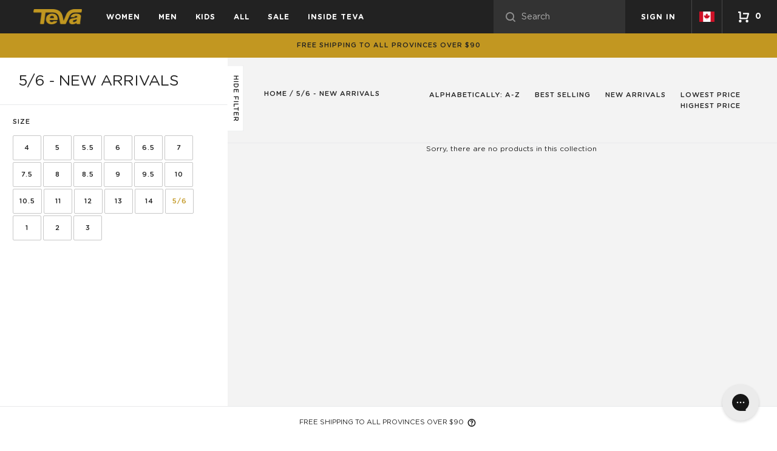

--- FILE ---
content_type: text/html; charset=utf-8
request_url: https://tevaonline.ca/collections/created-desc-size-5-6
body_size: 33516
content:
<!doctype html>
<html class="no-js" lang="en">
  <head>
    <meta name="facebook-domain-verification" content="we7gs9qpund7h508jieq94djnfrz9t">

    <script src="https://kite.spicegems.org/0/js/scripttags/frye-trend/static/country-redirect.js" type="text/javascript"></script>

    <meta charset="utf-8">
    <meta http-equiv="X-UA-Compatible" content="IE=edge,chrome=1">
    <meta name="viewport" content="width=device-width,initial-scale=1">
    <meta name="theme-color" content="#c29721">
    <meta name="google-site-verification" content="rGhXlE0tKIgolNoPk4QiGmIW4Q7Xx63Q9k6WzLCLz8U" />
    <script>
      window.dataLayer = window.dataLayer || [];

      function gtag() {

          dataLayer.push(arguments);

      }

      gtag("consent", "default", {
          ad_storage: "denied",
          ad_user_data: "denied",
          ad_personalization: "denied",
          analytics_storage: "denied",
          functionality_storage: "denied",
          personalization_storage: "denied",
          security_storage: "granted",
          wait_for_update: 2000,
      });

      gtag("set", "ads_data_redaction", true);
      gtag("set", "url_passthrough", true);
    </script>
    <!-- Google Tag Manager -->
    <script>
      (function(w,d,s,l,i){w[l]=w[l]||[];w[l].push({'gtm.start':
      new Date().getTime(),event:'gtm.js'});var f=d.getElementsByTagName(s)[0],
      j=d.createElement(s),dl=l!='dataLayer'?'&l='+l:'';j.async=true;j.src=
      'https://www.googletagmanager.com/gtm.js?id='+i+dl;f.parentNode.insertBefore(j,f);
      })(window,document,'script','dataLayer','GTM-NBG4ZFB');
    </script>
    <!-- End Google Tag Manager -->

    <!-- Start cookieyes banner -->
    <!-- Start cookieyes banner -->
    <script id="cookieyes" type="text/javascript" src="https://cdn-cookieyes.com/common/shopify.js"></script>
    <script
      id="cookieyes"
      type="text/javascript"
      src="https://cdn-cookieyes.com/client_data/a26e28fa06b694d82e651ff1/script.js"
    ></script>
    <!-- End cookieyes banner -->
    <!-- End cookieyes banner -->

    
    
    
      <link
        rel="canonical"
        href="https://tevaonline.ca/collections/size-5-6"
      >
    
<link rel="shortcut icon" href="//tevaonline.ca/cdn/shop/files/favicon_9f64d043-7bd7-4a48-911c-c04e2f201597_32x32.png?v=1614304651" type="image/png"><title>5/6 - New Arrivals
&ndash; Teva Canada</title><!-- /snippets/social-meta-tags.liquid -->




<meta property="og:site_name" content="Teva Canada">
<meta property="og:url" content="https://tevaonline.ca/collections/created-desc-size-5-6">
<meta property="og:title" content="5/6 - New Arrivals">
<meta property="og:type" content="product.group">
<meta property="og:description" content="Pioneered in 1984, Teva® is your guide for adventure from the everyday to the epic. Visit the Teva® Canada Official Site for shoes, active sandals, hikers, boots, and more.">





  <meta name="twitter:site" content="@Teva">

<meta name="twitter:card" content="summary_large_image">
<meta name="twitter:title" content="5/6 - New Arrivals">
<meta name="twitter:description" content="Pioneered in 1984, Teva® is your guide for adventure from the everyday to the epic. Visit the Teva® Canada Official Site for shoes, active sandals, hikers, boots, and more.">

    <script src="https://thread.spicegems.org/0/js/scripttags/frye-trend/country_redirect_0c51f0f5d3c34367a42a7d7cf7377b54.min.js?v=51&amp;shop=frye-trend.myshopify.com" type="text/javascript"></script>

    <div id="shopify-section-filter-menu-settings" class="shopify-section"><style type="text/css">
/*  Filter Menu Color and Image Section CSS */</style>
<link href="//tevaonline.ca/cdn/shop/t/20/assets/filter-menu.scss.css?v=176314335666462003771762896390" rel="stylesheet" type="text/css" media="all" />
<script src="//tevaonline.ca/cdn/shop/t/20/assets/filter-menu.js?v=113119410014780461621762895867" type="text/javascript"></script>




</div>

    <link href="//tevaonline.ca/cdn/shop/t/20/assets/vendor.css?v=44635934412440377971762895867" rel="stylesheet" type="text/css" media="all" />

    <link href="//tevaonline.ca/cdn/shop/t/20/assets/theme.scss.css?v=151758569274912607771762896390" rel="stylesheet" type="text/css" media="all" />

    <link href="//tevaonline.ca/cdn/shop/t/20/assets/styles.scss.css?v=138784177148274629721762895867" rel="stylesheet" type="text/css" media="all" />

    

    <script>
      var theme = {
        breakpoints: {
          medium: 750,
          large: 990,
          widescreen: 1400
        },
        strings: {
          addToCart: "Add to cart",
          soldOut: "Sold out",
          unavailable: "Unavailable",
          regularPrice: "Regular price",
          salePrice: "Sale price",
          sale: "Sale",
          addToCartButtonSelectOptions: "Select a",
          showMore: "Show More",
          showLess: "Show Less",
          addressError: "Error looking up that address",
          addressNoResults: "No results for that address",
          addressQueryLimit: "You have exceeded the Google API usage limit. Consider upgrading to a \u003ca href=\"https:\/\/developers.google.com\/maps\/premium\/usage-limits\"\u003ePremium Plan\u003c\/a\u003e.",
          authError: "There was a problem authenticating your Google Maps account.",
          newWindow: "Opens in a new window.",
          external: "Opens external website.",
          newWindowExternal: "Opens external website in a new window.",
          removeLabel: "Remove [product]",
          update: "Update",
          quantity: "Quantity",
          discountedTotal: "Discounted total",
          regularTotal: "Regular total",
          priceColumn: "See Price column for discount details.",
          quantityMinimumMessage: "Quantity must be 1 or more",
          cartError: "There was an error while updating your cart. Please try again.",
          removedItemMessage: "Removed \u003cspan class=\"cart__removed-product-details\"\u003e([quantity]) [link]\u003c\/span\u003e from your cart.",
          unitPrice: "Unit price",
          unitPriceSeparator: "per",
          oneCartCount: "1 item",
          otherCartCount: "[count] items",
          quantityLabel: "Qtd: [count]",
          cartPopupProductDetails: "Product details",
          cartPopupRemoveLabel: "Translation missing: en.cart.popup.remove_label"
        },
        moneyFormat: "${{amount}}",
        moneyFormatWithCurrency: "${{amount}}"
      }

      document.documentElement.className = document.documentElement.className.replace('no-js', 'js');
    </script><script src="//tevaonline.ca/cdn/shop/t/20/assets/lazysizes.js?v=94224023136283657951762895867" async="async"></script>
    <script src="//tevaonline.ca/cdn/shop/t/20/assets/vendor.js?v=21168220435987029871762895867"></script>
    <script src="//tevaonline.ca/cdn/shop/t/20/assets/image-map-resizer.min.js?v=113060344306508812441762895867" type="text/javascript"></script>

    <script src="//tevaonline.ca/cdn/shop/t/20/assets/theme.js?v=15031067558468955101762897117" defer="defer"></script>
    
      <script>
              let id = setInterval(function() {
            let modals = document.querySelectorAll('div.mc-modal, div.mc-modal-bg');
            if (modals.length > 0) {
                modals.forEach(function(element) {
                    element.remove();
                });
                clearInterval(id);
            }
        }, 10);
      </script>
    

    
      <script src="//tevaonline.ca/cdn/shop/t/20/assets/collection--get-variants.js?v=137844688773317131101762895867" type="text/javascript"></script>
      <script src="//tevaonline.ca/cdn/shop/t/20/assets/ajaxify-collection.js?v=85470750509784812331762895867" type="text/javascript"></script>
      <script src="//tevaonline.ca/cdn/shop/t/20/assets/collection.js?v=53836400772715940991762895867" type="text/javascript"></script>
    

    <script>window.performance && window.performance.mark && window.performance.mark('shopify.content_for_header.start');</script><meta name="google-site-verification" content="K4cxJtuz6zgSbJXIQSoSFESaDY26_dEy1iDMRKcTAcs">
<meta id="shopify-digital-wallet" name="shopify-digital-wallet" content="/27363311651/digital_wallets/dialog">
<meta name="shopify-checkout-api-token" content="ba18ae9698e3350308a065349851253a">
<meta id="in-context-paypal-metadata" data-shop-id="27363311651" data-venmo-supported="false" data-environment="production" data-locale="en_US" data-paypal-v4="true" data-currency="CAD">
<link rel="alternate" type="application/atom+xml" title="Feed" href="/collections/created-desc-size-5-6.atom" />
<link rel="alternate" hreflang="x-default" href="https://tevaonline.ca/collections/created-desc-size-5-6">
<link rel="alternate" hreflang="fr" href="https://tevaonline.ca/fr/collections/created-desc-size-5-6">
<link rel="alternate" type="application/json+oembed" href="https://tevaonline.ca/collections/created-desc-size-5-6.oembed">
<script async="async" src="/checkouts/internal/preloads.js?locale=en-CA"></script>
<link rel="preconnect" href="https://shop.app" crossorigin="anonymous">
<script async="async" src="https://shop.app/checkouts/internal/preloads.js?locale=en-CA&shop_id=27363311651" crossorigin="anonymous"></script>
<script id="apple-pay-shop-capabilities" type="application/json">{"shopId":27363311651,"countryCode":"CA","currencyCode":"CAD","merchantCapabilities":["supports3DS"],"merchantId":"gid:\/\/shopify\/Shop\/27363311651","merchantName":"Teva Canada","requiredBillingContactFields":["postalAddress","email"],"requiredShippingContactFields":["postalAddress","email"],"shippingType":"shipping","supportedNetworks":["visa","masterCard","amex","discover","interac","jcb"],"total":{"type":"pending","label":"Teva Canada","amount":"1.00"},"shopifyPaymentsEnabled":true,"supportsSubscriptions":true}</script>
<script id="shopify-features" type="application/json">{"accessToken":"ba18ae9698e3350308a065349851253a","betas":["rich-media-storefront-analytics"],"domain":"tevaonline.ca","predictiveSearch":true,"shopId":27363311651,"locale":"en"}</script>
<script>var Shopify = Shopify || {};
Shopify.shop = "frye-trend.myshopify.com";
Shopify.locale = "en";
Shopify.currency = {"active":"CAD","rate":"1.0"};
Shopify.country = "CA";
Shopify.theme = {"name":"[DEV] Teva Custom Theme -- Final Sale","id":162902933539,"schema_name":"Teva - Based on Debut","schema_version":"1.0.0","theme_store_id":null,"role":"main"};
Shopify.theme.handle = "null";
Shopify.theme.style = {"id":null,"handle":null};
Shopify.cdnHost = "tevaonline.ca/cdn";
Shopify.routes = Shopify.routes || {};
Shopify.routes.root = "/";</script>
<script type="module">!function(o){(o.Shopify=o.Shopify||{}).modules=!0}(window);</script>
<script>!function(o){function n(){var o=[];function n(){o.push(Array.prototype.slice.apply(arguments))}return n.q=o,n}var t=o.Shopify=o.Shopify||{};t.loadFeatures=n(),t.autoloadFeatures=n()}(window);</script>
<script>
  window.ShopifyPay = window.ShopifyPay || {};
  window.ShopifyPay.apiHost = "shop.app\/pay";
  window.ShopifyPay.redirectState = null;
</script>
<script id="shop-js-analytics" type="application/json">{"pageType":"collection"}</script>
<script defer="defer" async type="module" src="//tevaonline.ca/cdn/shopifycloud/shop-js/modules/v2/client.init-shop-cart-sync_DtuiiIyl.en.esm.js"></script>
<script defer="defer" async type="module" src="//tevaonline.ca/cdn/shopifycloud/shop-js/modules/v2/chunk.common_CUHEfi5Q.esm.js"></script>
<script type="module">
  await import("//tevaonline.ca/cdn/shopifycloud/shop-js/modules/v2/client.init-shop-cart-sync_DtuiiIyl.en.esm.js");
await import("//tevaonline.ca/cdn/shopifycloud/shop-js/modules/v2/chunk.common_CUHEfi5Q.esm.js");

  window.Shopify.SignInWithShop?.initShopCartSync?.({"fedCMEnabled":true,"windoidEnabled":true});

</script>
<script>
  window.Shopify = window.Shopify || {};
  if (!window.Shopify.featureAssets) window.Shopify.featureAssets = {};
  window.Shopify.featureAssets['shop-js'] = {"shop-cart-sync":["modules/v2/client.shop-cart-sync_DFoTY42P.en.esm.js","modules/v2/chunk.common_CUHEfi5Q.esm.js"],"init-fed-cm":["modules/v2/client.init-fed-cm_D2UNy1i2.en.esm.js","modules/v2/chunk.common_CUHEfi5Q.esm.js"],"init-shop-email-lookup-coordinator":["modules/v2/client.init-shop-email-lookup-coordinator_BQEe2rDt.en.esm.js","modules/v2/chunk.common_CUHEfi5Q.esm.js"],"shop-cash-offers":["modules/v2/client.shop-cash-offers_3CTtReFF.en.esm.js","modules/v2/chunk.common_CUHEfi5Q.esm.js","modules/v2/chunk.modal_BewljZkx.esm.js"],"shop-button":["modules/v2/client.shop-button_C6oxCjDL.en.esm.js","modules/v2/chunk.common_CUHEfi5Q.esm.js"],"init-windoid":["modules/v2/client.init-windoid_5pix8xhK.en.esm.js","modules/v2/chunk.common_CUHEfi5Q.esm.js"],"avatar":["modules/v2/client.avatar_BTnouDA3.en.esm.js"],"init-shop-cart-sync":["modules/v2/client.init-shop-cart-sync_DtuiiIyl.en.esm.js","modules/v2/chunk.common_CUHEfi5Q.esm.js"],"shop-toast-manager":["modules/v2/client.shop-toast-manager_BYv_8cH1.en.esm.js","modules/v2/chunk.common_CUHEfi5Q.esm.js"],"pay-button":["modules/v2/client.pay-button_FnF9EIkY.en.esm.js","modules/v2/chunk.common_CUHEfi5Q.esm.js"],"shop-login-button":["modules/v2/client.shop-login-button_CH1KUpOf.en.esm.js","modules/v2/chunk.common_CUHEfi5Q.esm.js","modules/v2/chunk.modal_BewljZkx.esm.js"],"init-customer-accounts-sign-up":["modules/v2/client.init-customer-accounts-sign-up_aj7QGgYS.en.esm.js","modules/v2/client.shop-login-button_CH1KUpOf.en.esm.js","modules/v2/chunk.common_CUHEfi5Q.esm.js","modules/v2/chunk.modal_BewljZkx.esm.js"],"init-shop-for-new-customer-accounts":["modules/v2/client.init-shop-for-new-customer-accounts_NbnYRf_7.en.esm.js","modules/v2/client.shop-login-button_CH1KUpOf.en.esm.js","modules/v2/chunk.common_CUHEfi5Q.esm.js","modules/v2/chunk.modal_BewljZkx.esm.js"],"init-customer-accounts":["modules/v2/client.init-customer-accounts_ppedhqCH.en.esm.js","modules/v2/client.shop-login-button_CH1KUpOf.en.esm.js","modules/v2/chunk.common_CUHEfi5Q.esm.js","modules/v2/chunk.modal_BewljZkx.esm.js"],"shop-follow-button":["modules/v2/client.shop-follow-button_CMIBBa6u.en.esm.js","modules/v2/chunk.common_CUHEfi5Q.esm.js","modules/v2/chunk.modal_BewljZkx.esm.js"],"lead-capture":["modules/v2/client.lead-capture_But0hIyf.en.esm.js","modules/v2/chunk.common_CUHEfi5Q.esm.js","modules/v2/chunk.modal_BewljZkx.esm.js"],"checkout-modal":["modules/v2/client.checkout-modal_BBxc70dQ.en.esm.js","modules/v2/chunk.common_CUHEfi5Q.esm.js","modules/v2/chunk.modal_BewljZkx.esm.js"],"shop-login":["modules/v2/client.shop-login_hM3Q17Kl.en.esm.js","modules/v2/chunk.common_CUHEfi5Q.esm.js","modules/v2/chunk.modal_BewljZkx.esm.js"],"payment-terms":["modules/v2/client.payment-terms_CAtGlQYS.en.esm.js","modules/v2/chunk.common_CUHEfi5Q.esm.js","modules/v2/chunk.modal_BewljZkx.esm.js"]};
</script>
<script>(function() {
  var isLoaded = false;
  function asyncLoad() {
    if (isLoaded) return;
    isLoaded = true;
    var urls = ["https:\/\/chimpstatic.com\/mcjs-connected\/js\/users\/d7c2f5db1f8b08e95c06ba19d\/d2c9f2f25bf3d35006a4ec17d.js?shop=frye-trend.myshopify.com","https:\/\/config.gorgias.chat\/bundle-loader\/01JBYTQVGF1QV48DVBF0MR6Y0J?source=shopify1click\u0026shop=frye-trend.myshopify.com","https:\/\/s3.eu-west-1.amazonaws.com\/production-klarna-il-shopify-osm\/0b7fe7c4a98ef8166eeafee767bc667686567a25\/frye-trend.myshopify.com-1762986236137.js?shop=frye-trend.myshopify.com","https:\/\/cdn.9gtb.com\/loader.js?g_cvt_id=5b5880a6-a71c-453a-9297-fd5f82d7c8c3\u0026shop=frye-trend.myshopify.com"];
    for (var i = 0; i < urls.length; i++) {
      var s = document.createElement('script');
      s.type = 'text/javascript';
      s.async = true;
      s.src = urls[i];
      var x = document.getElementsByTagName('script')[0];
      x.parentNode.insertBefore(s, x);
    }
  };
  if(window.attachEvent) {
    window.attachEvent('onload', asyncLoad);
  } else {
    window.addEventListener('load', asyncLoad, false);
  }
})();</script>
<script id="__st">var __st={"a":27363311651,"offset":-18000,"reqid":"e48180a8-4ecd-45a7-ba8d-54e7bbafab2f-1767143344","pageurl":"tevaonline.ca\/collections\/created-desc-size-5-6","u":"ed9bf2b1a33c","p":"collection","rtyp":"collection","rid":161854717987};</script>
<script>window.ShopifyPaypalV4VisibilityTracking = true;</script>
<script id="captcha-bootstrap">!function(){'use strict';const t='contact',e='account',n='new_comment',o=[[t,t],['blogs',n],['comments',n],[t,'customer']],c=[[e,'customer_login'],[e,'guest_login'],[e,'recover_customer_password'],[e,'create_customer']],r=t=>t.map((([t,e])=>`form[action*='/${t}']:not([data-nocaptcha='true']) input[name='form_type'][value='${e}']`)).join(','),a=t=>()=>t?[...document.querySelectorAll(t)].map((t=>t.form)):[];function s(){const t=[...o],e=r(t);return a(e)}const i='password',u='form_key',d=['recaptcha-v3-token','g-recaptcha-response','h-captcha-response',i],f=()=>{try{return window.sessionStorage}catch{return}},m='__shopify_v',_=t=>t.elements[u];function p(t,e,n=!1){try{const o=window.sessionStorage,c=JSON.parse(o.getItem(e)),{data:r}=function(t){const{data:e,action:n}=t;return t[m]||n?{data:e,action:n}:{data:t,action:n}}(c);for(const[e,n]of Object.entries(r))t.elements[e]&&(t.elements[e].value=n);n&&o.removeItem(e)}catch(o){console.error('form repopulation failed',{error:o})}}const l='form_type',E='cptcha';function T(t){t.dataset[E]=!0}const w=window,h=w.document,L='Shopify',v='ce_forms',y='captcha';let A=!1;((t,e)=>{const n=(g='f06e6c50-85a8-45c8-87d0-21a2b65856fe',I='https://cdn.shopify.com/shopifycloud/storefront-forms-hcaptcha/ce_storefront_forms_captcha_hcaptcha.v1.5.2.iife.js',D={infoText:'Protected by hCaptcha',privacyText:'Privacy',termsText:'Terms'},(t,e,n)=>{const o=w[L][v],c=o.bindForm;if(c)return c(t,g,e,D).then(n);var r;o.q.push([[t,g,e,D],n]),r=I,A||(h.body.append(Object.assign(h.createElement('script'),{id:'captcha-provider',async:!0,src:r})),A=!0)});var g,I,D;w[L]=w[L]||{},w[L][v]=w[L][v]||{},w[L][v].q=[],w[L][y]=w[L][y]||{},w[L][y].protect=function(t,e){n(t,void 0,e),T(t)},Object.freeze(w[L][y]),function(t,e,n,w,h,L){const[v,y,A,g]=function(t,e,n){const i=e?o:[],u=t?c:[],d=[...i,...u],f=r(d),m=r(i),_=r(d.filter((([t,e])=>n.includes(e))));return[a(f),a(m),a(_),s()]}(w,h,L),I=t=>{const e=t.target;return e instanceof HTMLFormElement?e:e&&e.form},D=t=>v().includes(t);t.addEventListener('submit',(t=>{const e=I(t);if(!e)return;const n=D(e)&&!e.dataset.hcaptchaBound&&!e.dataset.recaptchaBound,o=_(e),c=g().includes(e)&&(!o||!o.value);(n||c)&&t.preventDefault(),c&&!n&&(function(t){try{if(!f())return;!function(t){const e=f();if(!e)return;const n=_(t);if(!n)return;const o=n.value;o&&e.removeItem(o)}(t);const e=Array.from(Array(32),(()=>Math.random().toString(36)[2])).join('');!function(t,e){_(t)||t.append(Object.assign(document.createElement('input'),{type:'hidden',name:u})),t.elements[u].value=e}(t,e),function(t,e){const n=f();if(!n)return;const o=[...t.querySelectorAll(`input[type='${i}']`)].map((({name:t})=>t)),c=[...d,...o],r={};for(const[a,s]of new FormData(t).entries())c.includes(a)||(r[a]=s);n.setItem(e,JSON.stringify({[m]:1,action:t.action,data:r}))}(t,e)}catch(e){console.error('failed to persist form',e)}}(e),e.submit())}));const S=(t,e)=>{t&&!t.dataset[E]&&(n(t,e.some((e=>e===t))),T(t))};for(const o of['focusin','change'])t.addEventListener(o,(t=>{const e=I(t);D(e)&&S(e,y())}));const B=e.get('form_key'),M=e.get(l),P=B&&M;t.addEventListener('DOMContentLoaded',(()=>{const t=y();if(P)for(const e of t)e.elements[l].value===M&&p(e,B);[...new Set([...A(),...v().filter((t=>'true'===t.dataset.shopifyCaptcha))])].forEach((e=>S(e,t)))}))}(h,new URLSearchParams(w.location.search),n,t,e,['guest_login'])})(!0,!0)}();</script>
<script integrity="sha256-4kQ18oKyAcykRKYeNunJcIwy7WH5gtpwJnB7kiuLZ1E=" data-source-attribution="shopify.loadfeatures" defer="defer" src="//tevaonline.ca/cdn/shopifycloud/storefront/assets/storefront/load_feature-a0a9edcb.js" crossorigin="anonymous"></script>
<script crossorigin="anonymous" defer="defer" src="//tevaonline.ca/cdn/shopifycloud/storefront/assets/shopify_pay/storefront-65b4c6d7.js?v=20250812"></script>
<script data-source-attribution="shopify.dynamic_checkout.dynamic.init">var Shopify=Shopify||{};Shopify.PaymentButton=Shopify.PaymentButton||{isStorefrontPortableWallets:!0,init:function(){window.Shopify.PaymentButton.init=function(){};var t=document.createElement("script");t.src="https://tevaonline.ca/cdn/shopifycloud/portable-wallets/latest/portable-wallets.en.js",t.type="module",document.head.appendChild(t)}};
</script>
<script data-source-attribution="shopify.dynamic_checkout.buyer_consent">
  function portableWalletsHideBuyerConsent(e){var t=document.getElementById("shopify-buyer-consent"),n=document.getElementById("shopify-subscription-policy-button");t&&n&&(t.classList.add("hidden"),t.setAttribute("aria-hidden","true"),n.removeEventListener("click",e))}function portableWalletsShowBuyerConsent(e){var t=document.getElementById("shopify-buyer-consent"),n=document.getElementById("shopify-subscription-policy-button");t&&n&&(t.classList.remove("hidden"),t.removeAttribute("aria-hidden"),n.addEventListener("click",e))}window.Shopify?.PaymentButton&&(window.Shopify.PaymentButton.hideBuyerConsent=portableWalletsHideBuyerConsent,window.Shopify.PaymentButton.showBuyerConsent=portableWalletsShowBuyerConsent);
</script>
<script data-source-attribution="shopify.dynamic_checkout.cart.bootstrap">document.addEventListener("DOMContentLoaded",(function(){function t(){return document.querySelector("shopify-accelerated-checkout-cart, shopify-accelerated-checkout")}if(t())Shopify.PaymentButton.init();else{new MutationObserver((function(e,n){t()&&(Shopify.PaymentButton.init(),n.disconnect())})).observe(document.body,{childList:!0,subtree:!0})}}));
</script>
<link id="shopify-accelerated-checkout-styles" rel="stylesheet" media="screen" href="https://tevaonline.ca/cdn/shopifycloud/portable-wallets/latest/accelerated-checkout-backwards-compat.css" crossorigin="anonymous">
<style id="shopify-accelerated-checkout-cart">
        #shopify-buyer-consent {
  margin-top: 1em;
  display: inline-block;
  width: 100%;
}

#shopify-buyer-consent.hidden {
  display: none;
}

#shopify-subscription-policy-button {
  background: none;
  border: none;
  padding: 0;
  text-decoration: underline;
  font-size: inherit;
  cursor: pointer;
}

#shopify-subscription-policy-button::before {
  box-shadow: none;
}

      </style>

<script>window.performance && window.performance.mark && window.performance.mark('shopify.content_for_header.end');</script>

    <!-- Meta Pixel Code -->
    <script>
      !function(f,b,e,v,n,t,s)
      {if(f.fbq)return;n=f.fbq=function(){n.callMethod?
      n.callMethod.apply(n,arguments):n.queue.push(arguments)};
      if(!f._fbq)f._fbq=n;n.push=n;n.loaded=!0;n.version='2.0';
      n.queue=[];t=b.createElement(e);t.async=!0;
      t.src=v;s=b.getElementsByTagName(e)[0];
      s.parentNode.insertBefore(t,s)}(window, document,'script',
      'https://connect.facebook.net/en_US/fbevents.js');
      fbq('init', '1036683687247276');
      fbq('track', 'PageView');
    </script>
    <noscript
      ><img
        height="1"
        width="1"
        style="display:none"
        src="https://www.facebook.com/tr?id=1036683687247276&ev=PageView&noscript=1"
    ></noscript>
    <!-- End Meta Pixel Code -->
  <!-- BEGIN app block: shopify://apps/geoip-country-redirect/blocks/speeedup_link/a3fa1a12-9aad-4707-ab56-45ccf9191aa7 --><!-- BEGIN app snippet: flags-style --><style id='sgcr-flags-css'>.sgcr-flag {display: inline-block;background-size: contain;background-position: 50%;background-repeat: no-repeat;margin: 0;padding: 0;}.sgcr-flag-af { background-image: url("https://cdn.shopify.com/extensions/01999528-f499-72e0-8480-893097d05005/extension_uid_update.v.0.0.1/assets/af.svg")}.sgcr-flag-ak { background-image: url("https://cdn.shopify.com/extensions/01999528-f499-72e0-8480-893097d05005/extension_uid_update.v.0.0.1/assets/ak.svg")}.sgcr-flag-am { background-image: url("https://cdn.shopify.com/extensions/01999528-f499-72e0-8480-893097d05005/extension_uid_update.v.0.0.1/assets/am.svg")}.sgcr-flag-ar { background-image: url("https://cdn.shopify.com/extensions/01999528-f499-72e0-8480-893097d05005/extension_uid_update.v.0.0.1/assets/ar.svg")}.sgcr-flag-as { background-image: url("https://cdn.shopify.com/extensions/01999528-f499-72e0-8480-893097d05005/extension_uid_update.v.0.0.1/assets/as.svg")}.sgcr-flag-az { background-image: url("https://cdn.shopify.com/extensions/01999528-f499-72e0-8480-893097d05005/extension_uid_update.v.0.0.1/assets/az.svg")}.sgcr-flag-be { background-image: url("https://cdn.shopify.com/extensions/01999528-f499-72e0-8480-893097d05005/extension_uid_update.v.0.0.1/assets/be.svg")}.sgcr-flag-bg { background-image: url("https://cdn.shopify.com/extensions/01999528-f499-72e0-8480-893097d05005/extension_uid_update.v.0.0.1/assets/bg.svg")}.sgcr-flag-bm { background-image: url("https://cdn.shopify.com/extensions/01999528-f499-72e0-8480-893097d05005/extension_uid_update.v.0.0.1/assets/bm.svg")}.sgcr-flag-bn { background-image: url("https://cdn.shopify.com/extensions/01999528-f499-72e0-8480-893097d05005/extension_uid_update.v.0.0.1/assets/bn.svg")}.sgcr-flag-bo { background-image: url("https://cdn.shopify.com/extensions/01999528-f499-72e0-8480-893097d05005/extension_uid_update.v.0.0.1/assets/bo.svg")}.sgcr-flag-br { background-image: url("https://cdn.shopify.com/extensions/01999528-f499-72e0-8480-893097d05005/extension_uid_update.v.0.0.1/assets/br.svg")}.sgcr-flag-bs { background-image: url("https://cdn.shopify.com/extensions/01999528-f499-72e0-8480-893097d05005/extension_uid_update.v.0.0.1/assets/bs.svg")}.sgcr-flag-ca { background-image: url("https://cdn.shopify.com/extensions/01999528-f499-72e0-8480-893097d05005/extension_uid_update.v.0.0.1/assets/ca.svg")}.sgcr-flag-ce { background-image: url("https://cdn.shopify.com/extensions/01999528-f499-72e0-8480-893097d05005/extension_uid_update.v.0.0.1/assets/ce.svg")}.sgcr-flag-ckb { background-image: url("https://cdn.shopify.com/extensions/01999528-f499-72e0-8480-893097d05005/extension_uid_update.v.0.0.1/assets/ckb.svg")}.sgcr-flag-cs { background-image: url("https://cdn.shopify.com/extensions/01999528-f499-72e0-8480-893097d05005/extension_uid_update.v.0.0.1/assets/cs.svg")}.sgcr-flag-cy { background-image: url("https://cdn.shopify.com/extensions/01999528-f499-72e0-8480-893097d05005/extension_uid_update.v.0.0.1/assets/cy.svg")}.sgcr-flag-da { background-image: url("https://cdn.shopify.com/extensions/01999528-f499-72e0-8480-893097d05005/extension_uid_update.v.0.0.1/assets/da.svg")}.sgcr-flag-de { background-image: url("https://cdn.shopify.com/extensions/01999528-f499-72e0-8480-893097d05005/extension_uid_update.v.0.0.1/assets/de.svg")}.sgcr-flag-dz { background-image: url("https://cdn.shopify.com/extensions/01999528-f499-72e0-8480-893097d05005/extension_uid_update.v.0.0.1/assets/dz.svg")}.sgcr-flag-ee { background-image: url("https://cdn.shopify.com/extensions/01999528-f499-72e0-8480-893097d05005/extension_uid_update.v.0.0.1/assets/ee.svg")}.sgcr-flag-el { background-image: url("https://cdn.shopify.com/extensions/01999528-f499-72e0-8480-893097d05005/extension_uid_update.v.0.0.1/assets/el.svg")}.sgcr-flag-en { background-image: url("https://cdn.shopify.com/extensions/01999528-f499-72e0-8480-893097d05005/extension_uid_update.v.0.0.1/assets/en.svg")}.sgcr-flag-eo { background-image: url("https://cdn.shopify.com/extensions/01999528-f499-72e0-8480-893097d05005/extension_uid_update.v.0.0.1/assets/eo.svg")}.sgcr-flag-es { background-image: url("https://cdn.shopify.com/extensions/01999528-f499-72e0-8480-893097d05005/extension_uid_update.v.0.0.1/assets/es.svg")}.sgcr-flag-et { background-image: url("https://cdn.shopify.com/extensions/01999528-f499-72e0-8480-893097d05005/extension_uid_update.v.0.0.1/assets/et.svg")}.sgcr-flag-eu { background-image: url("https://cdn.shopify.com/extensions/01999528-f499-72e0-8480-893097d05005/extension_uid_update.v.0.0.1/assets/eu.svg")}.sgcr-flag-fa { background-image: url("https://cdn.shopify.com/extensions/01999528-f499-72e0-8480-893097d05005/extension_uid_update.v.0.0.1/assets/fa.svg")}.sgcr-flag-ff { background-image: url("https://cdn.shopify.com/extensions/01999528-f499-72e0-8480-893097d05005/extension_uid_update.v.0.0.1/assets/ff.svg")}.sgcr-flag-fi { background-image: url("https://cdn.shopify.com/extensions/01999528-f499-72e0-8480-893097d05005/extension_uid_update.v.0.0.1/assets/fi.svg")}.sgcr-flag-fil { background-image: url("https://cdn.shopify.com/extensions/01999528-f499-72e0-8480-893097d05005/extension_uid_update.v.0.0.1/assets/fil.svg")}.sgcr-flag-fo { background-image: url("https://cdn.shopify.com/extensions/01999528-f499-72e0-8480-893097d05005/extension_uid_update.v.0.0.1/assets/fo.svg")}.sgcr-flag-fr { background-image: url("https://cdn.shopify.com/extensions/01999528-f499-72e0-8480-893097d05005/extension_uid_update.v.0.0.1/assets/fr.svg")}.sgcr-flag-fy { background-image: url("https://cdn.shopify.com/extensions/01999528-f499-72e0-8480-893097d05005/extension_uid_update.v.0.0.1/assets/fy.svg")}.sgcr-flag-ga { background-image: url("https://cdn.shopify.com/extensions/01999528-f499-72e0-8480-893097d05005/extension_uid_update.v.0.0.1/assets/ga.svg")}.sgcr-flag-gd { background-image: url("https://cdn.shopify.com/extensions/01999528-f499-72e0-8480-893097d05005/extension_uid_update.v.0.0.1/assets/gd.svg")}.sgcr-flag-gl { background-image: url("https://cdn.shopify.com/extensions/01999528-f499-72e0-8480-893097d05005/extension_uid_update.v.0.0.1/assets/gl.svg")}.sgcr-flag-gu { background-image: url("https://cdn.shopify.com/extensions/01999528-f499-72e0-8480-893097d05005/extension_uid_update.v.0.0.1/assets/gu.svg")}.sgcr-flag-gv { background-image: url("https://cdn.shopify.com/extensions/01999528-f499-72e0-8480-893097d05005/extension_uid_update.v.0.0.1/assets/gv.svg")}.sgcr-flag-ha { background-image: url("https://cdn.shopify.com/extensions/01999528-f499-72e0-8480-893097d05005/extension_uid_update.v.0.0.1/assets/ha.svg")}.sgcr-flag-he { background-image: url("https://cdn.shopify.com/extensions/01999528-f499-72e0-8480-893097d05005/extension_uid_update.v.0.0.1/assets/he.svg")}.sgcr-flag-hi { background-image: url("https://cdn.shopify.com/extensions/01999528-f499-72e0-8480-893097d05005/extension_uid_update.v.0.0.1/assets/hi.svg")}.sgcr-flag-hr { background-image: url("https://cdn.shopify.com/extensions/01999528-f499-72e0-8480-893097d05005/extension_uid_update.v.0.0.1/assets/hr.svg")}.sgcr-flag-hu { background-image: url("https://cdn.shopify.com/extensions/01999528-f499-72e0-8480-893097d05005/extension_uid_update.v.0.0.1/assets/hu.svg")}.sgcr-flag-hy { background-image: url("https://cdn.shopify.com/extensions/01999528-f499-72e0-8480-893097d05005/extension_uid_update.v.0.0.1/assets/hy.svg")}.sgcr-flag-ia { background-image: url("https://cdn.shopify.com/extensions/01999528-f499-72e0-8480-893097d05005/extension_uid_update.v.0.0.1/assets/ia.svg")}.sgcr-flag-id { background-image: url("https://cdn.shopify.com/extensions/01999528-f499-72e0-8480-893097d05005/extension_uid_update.v.0.0.1/assets/id.svg")}.sgcr-flag-ig { background-image: url("https://cdn.shopify.com/extensions/01999528-f499-72e0-8480-893097d05005/extension_uid_update.v.0.0.1/assets/ig.svg")}.sgcr-flag-ii { background-image: url("https://cdn.shopify.com/extensions/01999528-f499-72e0-8480-893097d05005/extension_uid_update.v.0.0.1/assets/ii.svg")}.sgcr-flag-is { background-image: url("https://cdn.shopify.com/extensions/01999528-f499-72e0-8480-893097d05005/extension_uid_update.v.0.0.1/assets/is.svg")}.sgcr-flag-it { background-image: url("https://cdn.shopify.com/extensions/01999528-f499-72e0-8480-893097d05005/extension_uid_update.v.0.0.1/assets/it.svg")}.sgcr-flag-ja { background-image: url("https://cdn.shopify.com/extensions/01999528-f499-72e0-8480-893097d05005/extension_uid_update.v.0.0.1/assets/ja.svg")}.sgcr-flag-jv { background-image: url("https://cdn.shopify.com/extensions/01999528-f499-72e0-8480-893097d05005/extension_uid_update.v.0.0.1/assets/jv.svg")}.sgcr-flag-ka { background-image: url("https://cdn.shopify.com/extensions/01999528-f499-72e0-8480-893097d05005/extension_uid_update.v.0.0.1/assets/ka.svg")}.sgcr-flag-ki { background-image: url("https://cdn.shopify.com/extensions/01999528-f499-72e0-8480-893097d05005/extension_uid_update.v.0.0.1/assets/ki.svg")}.sgcr-flag-kk { background-image: url("https://cdn.shopify.com/extensions/01999528-f499-72e0-8480-893097d05005/extension_uid_update.v.0.0.1/assets/kk.svg")}.sgcr-flag-kl { background-image: url("https://cdn.shopify.com/extensions/01999528-f499-72e0-8480-893097d05005/extension_uid_update.v.0.0.1/assets/kl.svg")}.sgcr-flag-km { background-image: url("https://cdn.shopify.com/extensions/01999528-f499-72e0-8480-893097d05005/extension_uid_update.v.0.0.1/assets/km.svg")}.sgcr-flag-kn { background-image: url("https://cdn.shopify.com/extensions/01999528-f499-72e0-8480-893097d05005/extension_uid_update.v.0.0.1/assets/kn.svg")}.sgcr-flag-ko { background-image: url("https://cdn.shopify.com/extensions/01999528-f499-72e0-8480-893097d05005/extension_uid_update.v.0.0.1/assets/ko.svg")}.sgcr-flag-ks { background-image: url("https://cdn.shopify.com/extensions/01999528-f499-72e0-8480-893097d05005/extension_uid_update.v.0.0.1/assets/ks.svg")}.sgcr-flag-ku { background-image: url("https://cdn.shopify.com/extensions/01999528-f499-72e0-8480-893097d05005/extension_uid_update.v.0.0.1/assets/ku.svg")}.sgcr-flag-kw { background-image: url("https://cdn.shopify.com/extensions/01999528-f499-72e0-8480-893097d05005/extension_uid_update.v.0.0.1/assets/kw.svg")}.sgcr-flag-ky { background-image: url("https://cdn.shopify.com/extensions/01999528-f499-72e0-8480-893097d05005/extension_uid_update.v.0.0.1/assets/ky.svg")}.sgcr-flag-lb { background-image: url("https://cdn.shopify.com/extensions/01999528-f499-72e0-8480-893097d05005/extension_uid_update.v.0.0.1/assets/lb.svg")}.sgcr-flag-lg { background-image: url("https://cdn.shopify.com/extensions/01999528-f499-72e0-8480-893097d05005/extension_uid_update.v.0.0.1/assets/lg.svg")}.sgcr-flag-ln { background-image: url("https://cdn.shopify.com/extensions/01999528-f499-72e0-8480-893097d05005/extension_uid_update.v.0.0.1/assets/ln.svg")}.sgcr-flag-lo { background-image: url("https://cdn.shopify.com/extensions/01999528-f499-72e0-8480-893097d05005/extension_uid_update.v.0.0.1/assets/lo.svg")}.sgcr-flag-lt { background-image: url("https://cdn.shopify.com/extensions/01999528-f499-72e0-8480-893097d05005/extension_uid_update.v.0.0.1/assets/lt.svg")}.sgcr-flag-lu { background-image: url("https://cdn.shopify.com/extensions/01999528-f499-72e0-8480-893097d05005/extension_uid_update.v.0.0.1/assets/lu.svg")}.sgcr-flag-lv { background-image: url("https://cdn.shopify.com/extensions/01999528-f499-72e0-8480-893097d05005/extension_uid_update.v.0.0.1/assets/lv.svg")}.sgcr-flag-mg { background-image: url("https://cdn.shopify.com/extensions/01999528-f499-72e0-8480-893097d05005/extension_uid_update.v.0.0.1/assets/mg.svg")}.sgcr-flag-mi { background-image: url("https://cdn.shopify.com/extensions/01999528-f499-72e0-8480-893097d05005/extension_uid_update.v.0.0.1/assets/mi.svg")}.sgcr-flag-mk { background-image: url("https://cdn.shopify.com/extensions/01999528-f499-72e0-8480-893097d05005/extension_uid_update.v.0.0.1/assets/mk.svg")}.sgcr-flag-ml { background-image: url("https://cdn.shopify.com/extensions/01999528-f499-72e0-8480-893097d05005/extension_uid_update.v.0.0.1/assets/ml.svg")}.sgcr-flag-mn { background-image: url("https://cdn.shopify.com/extensions/01999528-f499-72e0-8480-893097d05005/extension_uid_update.v.0.0.1/assets/mn.svg")}.sgcr-flag-mr { background-image: url("https://cdn.shopify.com/extensions/01999528-f499-72e0-8480-893097d05005/extension_uid_update.v.0.0.1/assets/mr.svg")}.sgcr-flag-ms { background-image: url("https://cdn.shopify.com/extensions/01999528-f499-72e0-8480-893097d05005/extension_uid_update.v.0.0.1/assets/ms.svg")}.sgcr-flag-mt { background-image: url("https://cdn.shopify.com/extensions/01999528-f499-72e0-8480-893097d05005/extension_uid_update.v.0.0.1/assets/mt.svg")}.sgcr-flag-my { background-image: url("https://cdn.shopify.com/extensions/01999528-f499-72e0-8480-893097d05005/extension_uid_update.v.0.0.1/assets/my.svg")}.sgcr-flag-nb { background-image: url("https://cdn.shopify.com/extensions/01999528-f499-72e0-8480-893097d05005/extension_uid_update.v.0.0.1/assets/nb.svg")}.sgcr-flag-nd { background-image: url("https://cdn.shopify.com/extensions/01999528-f499-72e0-8480-893097d05005/extension_uid_update.v.0.0.1/assets/nd.svg")}.sgcr-flag-ne { background-image: url("https://cdn.shopify.com/extensions/01999528-f499-72e0-8480-893097d05005/extension_uid_update.v.0.0.1/assets/ne.svg")}.sgcr-flag-nl { background-image: url("https://cdn.shopify.com/extensions/01999528-f499-72e0-8480-893097d05005/extension_uid_update.v.0.0.1/assets/nl.svg")}.sgcr-flag-nn { background-image: url("https://cdn.shopify.com/extensions/01999528-f499-72e0-8480-893097d05005/extension_uid_update.v.0.0.1/assets/nn.svg")}.sgcr-flag-no { background-image: url("https://cdn.shopify.com/extensions/01999528-f499-72e0-8480-893097d05005/extension_uid_update.v.0.0.1/assets/no.svg")}.sgcr-flag-om { background-image: url("https://cdn.shopify.com/extensions/01999528-f499-72e0-8480-893097d05005/extension_uid_update.v.0.0.1/assets/om.svg")}.sgcr-flag-or { background-image: url("https://cdn.shopify.com/extensions/01999528-f499-72e0-8480-893097d05005/extension_uid_update.v.0.0.1/assets/or.svg")}.sgcr-flag-os { background-image: url("https://cdn.shopify.com/extensions/01999528-f499-72e0-8480-893097d05005/extension_uid_update.v.0.0.1/assets/os.svg")}.sgcr-flag-pa { background-image: url("https://cdn.shopify.com/extensions/01999528-f499-72e0-8480-893097d05005/extension_uid_update.v.0.0.1/assets/pa.svg")}.sgcr-flag-pl { background-image: url("https://cdn.shopify.com/extensions/01999528-f499-72e0-8480-893097d05005/extension_uid_update.v.0.0.1/assets/pl.svg")}.sgcr-flag-ps { background-image: url("https://cdn.shopify.com/extensions/01999528-f499-72e0-8480-893097d05005/extension_uid_update.v.0.0.1/assets/ps.svg")}.sgcr-flag-pt-br { background-image: url("https://cdn.shopify.com/extensions/01999528-f499-72e0-8480-893097d05005/extension_uid_update.v.0.0.1/assets/pt-br.svg")}.sgcr-flag-pt-pt { background-image: url("https://cdn.shopify.com/extensions/01999528-f499-72e0-8480-893097d05005/extension_uid_update.v.0.0.1/assets/pt-pt.svg")}.sgcr-flag-qu { background-image: url("https://cdn.shopify.com/extensions/01999528-f499-72e0-8480-893097d05005/extension_uid_update.v.0.0.1/assets/qu.svg")}.sgcr-flag-rm { background-image: url("https://cdn.shopify.com/extensions/01999528-f499-72e0-8480-893097d05005/extension_uid_update.v.0.0.1/assets/rm.svg")}.sgcr-flag-rn { background-image: url("https://cdn.shopify.com/extensions/01999528-f499-72e0-8480-893097d05005/extension_uid_update.v.0.0.1/assets/rn.svg")}.sgcr-flag-ro { background-image: url("https://cdn.shopify.com/extensions/01999528-f499-72e0-8480-893097d05005/extension_uid_update.v.0.0.1/assets/ro.svg")}.sgcr-flag-ru { background-image: url("https://cdn.shopify.com/extensions/01999528-f499-72e0-8480-893097d05005/extension_uid_update.v.0.0.1/assets/ru.svg")}.sgcr-flag-rw { background-image: url("https://cdn.shopify.com/extensions/01999528-f499-72e0-8480-893097d05005/extension_uid_update.v.0.0.1/assets/rw.svg")}.sgcr-flag-sa { background-image: url("https://cdn.shopify.com/extensions/01999528-f499-72e0-8480-893097d05005/extension_uid_update.v.0.0.1/assets/sa.svg")}.sgcr-flag-sc { background-image: url("https://cdn.shopify.com/extensions/01999528-f499-72e0-8480-893097d05005/extension_uid_update.v.0.0.1/assets/sc.svg")}.sgcr-flag-sd { background-image: url("https://cdn.shopify.com/extensions/01999528-f499-72e0-8480-893097d05005/extension_uid_update.v.0.0.1/assets/sd.svg")}.sgcr-flag-se { background-image: url("https://cdn.shopify.com/extensions/01999528-f499-72e0-8480-893097d05005/extension_uid_update.v.0.0.1/assets/se.svg")}.sgcr-flag-sg { background-image: url("https://cdn.shopify.com/extensions/01999528-f499-72e0-8480-893097d05005/extension_uid_update.v.0.0.1/assets/sg.svg")}.sgcr-flag-si { background-image: url("https://cdn.shopify.com/extensions/01999528-f499-72e0-8480-893097d05005/extension_uid_update.v.0.0.1/assets/si.svg")}.sgcr-flag-sk { background-image: url("https://cdn.shopify.com/extensions/01999528-f499-72e0-8480-893097d05005/extension_uid_update.v.0.0.1/assets/sk.svg")}.sgcr-flag-sl { background-image: url("https://cdn.shopify.com/extensions/01999528-f499-72e0-8480-893097d05005/extension_uid_update.v.0.0.1/assets/sl.svg")}.sgcr-flag-sn { background-image: url("https://cdn.shopify.com/extensions/01999528-f499-72e0-8480-893097d05005/extension_uid_update.v.0.0.1/assets/sn.svg")}.sgcr-flag-so { background-image: url("https://cdn.shopify.com/extensions/01999528-f499-72e0-8480-893097d05005/extension_uid_update.v.0.0.1/assets/so.svg")}.sgcr-flag-sq { background-image: url("https://cdn.shopify.com/extensions/01999528-f499-72e0-8480-893097d05005/extension_uid_update.v.0.0.1/assets/sq.svg")}.sgcr-flag-sr { background-image: url("https://cdn.shopify.com/extensions/01999528-f499-72e0-8480-893097d05005/extension_uid_update.v.0.0.1/assets/sr.svg")}.sgcr-flag-su { background-image: url("https://cdn.shopify.com/extensions/01999528-f499-72e0-8480-893097d05005/extension_uid_update.v.0.0.1/assets/su.svg")}.sgcr-flag-sv { background-image: url("https://cdn.shopify.com/extensions/01999528-f499-72e0-8480-893097d05005/extension_uid_update.v.0.0.1/assets/sv.svg")}.sgcr-flag-sw { background-image: url("https://cdn.shopify.com/extensions/01999528-f499-72e0-8480-893097d05005/extension_uid_update.v.0.0.1/assets/sw.svg")}.sgcr-flag-ta { background-image: url("https://cdn.shopify.com/extensions/01999528-f499-72e0-8480-893097d05005/extension_uid_update.v.0.0.1/assets/ta.svg")}.sgcr-flag-te { background-image: url("https://cdn.shopify.com/extensions/01999528-f499-72e0-8480-893097d05005/extension_uid_update.v.0.0.1/assets/te.svg")}.sgcr-flag-tg { background-image: url("https://cdn.shopify.com/extensions/01999528-f499-72e0-8480-893097d05005/extension_uid_update.v.0.0.1/assets/tg.svg")}.sgcr-flag-th { background-image: url("https://cdn.shopify.com/extensions/01999528-f499-72e0-8480-893097d05005/extension_uid_update.v.0.0.1/assets/th.svg")}.sgcr-flag-ti { background-image: url("https://cdn.shopify.com/extensions/01999528-f499-72e0-8480-893097d05005/extension_uid_update.v.0.0.1/assets/ti.svg")}.sgcr-flag-tk { background-image: url("https://cdn.shopify.com/extensions/01999528-f499-72e0-8480-893097d05005/extension_uid_update.v.0.0.1/assets/tk.svg")}.sgcr-flag-to { background-image: url("https://cdn.shopify.com/extensions/01999528-f499-72e0-8480-893097d05005/extension_uid_update.v.0.0.1/assets/to.svg")}.sgcr-flag-tr { background-image: url("https://cdn.shopify.com/extensions/01999528-f499-72e0-8480-893097d05005/extension_uid_update.v.0.0.1/assets/tr.svg")}.sgcr-flag-tt { background-image: url("https://cdn.shopify.com/extensions/01999528-f499-72e0-8480-893097d05005/extension_uid_update.v.0.0.1/assets/tt.svg")}.sgcr-flag-ug { background-image: url("https://cdn.shopify.com/extensions/01999528-f499-72e0-8480-893097d05005/extension_uid_update.v.0.0.1/assets/ug.svg")}.sgcr-flag-uk { background-image: url("https://cdn.shopify.com/extensions/01999528-f499-72e0-8480-893097d05005/extension_uid_update.v.0.0.1/assets/uk.svg")}.sgcr-flag-ur { background-image: url("https://cdn.shopify.com/extensions/01999528-f499-72e0-8480-893097d05005/extension_uid_update.v.0.0.1/assets/ur.svg")}.sgcr-flag-uz { background-image: url("https://cdn.shopify.com/extensions/01999528-f499-72e0-8480-893097d05005/extension_uid_update.v.0.0.1/assets/uz.svg")}.sgcr-flag-vi { background-image: url("https://cdn.shopify.com/extensions/01999528-f499-72e0-8480-893097d05005/extension_uid_update.v.0.0.1/assets/vi.svg")}.sgcr-flag-wo { background-image: url("https://cdn.shopify.com/extensions/01999528-f499-72e0-8480-893097d05005/extension_uid_update.v.0.0.1/assets/wo.svg")}.sgcr-flag-xh { background-image: url("https://cdn.shopify.com/extensions/01999528-f499-72e0-8480-893097d05005/extension_uid_update.v.0.0.1/assets/xh.svg")}.sgcr-flag-yi { background-image: url("https://cdn.shopify.com/extensions/01999528-f499-72e0-8480-893097d05005/extension_uid_update.v.0.0.1/assets/yi.svg")}.sgcr-flag-yo { background-image: url("https://cdn.shopify.com/extensions/01999528-f499-72e0-8480-893097d05005/extension_uid_update.v.0.0.1/assets/yo.svg")}.sgcr-flag-zh-cn { background-image: url("https://cdn.shopify.com/extensions/01999528-f499-72e0-8480-893097d05005/extension_uid_update.v.0.0.1/assets/zh-cn.svg")}.sgcr-flag-zh-tw { background-image: url("https://cdn.shopify.com/extensions/01999528-f499-72e0-8480-893097d05005/extension_uid_update.v.0.0.1/assets/zh-tw.svg")}.sgcr-flag-zu { background-image: url("https://cdn.shopify.com/extensions/01999528-f499-72e0-8480-893097d05005/extension_uid_update.v.0.0.1/assets/zu.svg")}.sgcr-flag-aed { background-image: url("https://cdn.shopify.com/extensions/01999528-f499-72e0-8480-893097d05005/extension_uid_update.v.0.0.1/assets/aed.svg")}.sgcr-flag-afn { background-image: url("https://cdn.shopify.com/extensions/01999528-f499-72e0-8480-893097d05005/extension_uid_update.v.0.0.1/assets/afn.svg")}.sgcr-flag-all { background-image: url("https://cdn.shopify.com/extensions/01999528-f499-72e0-8480-893097d05005/extension_uid_update.v.0.0.1/assets/all.svg")}.sgcr-flag-amd { background-image: url("https://cdn.shopify.com/extensions/01999528-f499-72e0-8480-893097d05005/extension_uid_update.v.0.0.1/assets/amd.svg")}.sgcr-flag-ang { background-image: url("https://cdn.shopify.com/extensions/01999528-f499-72e0-8480-893097d05005/extension_uid_update.v.0.0.1/assets/ang.svg")}.sgcr-flag-aoa { background-image: url("https://cdn.shopify.com/extensions/01999528-f499-72e0-8480-893097d05005/extension_uid_update.v.0.0.1/assets/aoa.svg")}.sgcr-flag-ars { background-image: url("https://cdn.shopify.com/extensions/01999528-f499-72e0-8480-893097d05005/extension_uid_update.v.0.0.1/assets/ars.svg")}.sgcr-flag-aud { background-image: url("https://cdn.shopify.com/extensions/01999528-f499-72e0-8480-893097d05005/extension_uid_update.v.0.0.1/assets/aud.svg")}.sgcr-flag-awg { background-image: url("https://cdn.shopify.com/extensions/01999528-f499-72e0-8480-893097d05005/extension_uid_update.v.0.0.1/assets/awg.svg")}.sgcr-flag-azn { background-image: url("https://cdn.shopify.com/extensions/01999528-f499-72e0-8480-893097d05005/extension_uid_update.v.0.0.1/assets/azn.svg")}.sgcr-flag-bam { background-image: url("https://cdn.shopify.com/extensions/01999528-f499-72e0-8480-893097d05005/extension_uid_update.v.0.0.1/assets/bam.svg")}.sgcr-flag-bbd { background-image: url("https://cdn.shopify.com/extensions/01999528-f499-72e0-8480-893097d05005/extension_uid_update.v.0.0.1/assets/bbd.svg")}.sgcr-flag-bdt { background-image: url("https://cdn.shopify.com/extensions/01999528-f499-72e0-8480-893097d05005/extension_uid_update.v.0.0.1/assets/bdt.svg")}.sgcr-flag-bgn { background-image: url("https://cdn.shopify.com/extensions/01999528-f499-72e0-8480-893097d05005/extension_uid_update.v.0.0.1/assets/bgn.svg")}.sgcr-flag-bhd { background-image: url("https://cdn.shopify.com/extensions/01999528-f499-72e0-8480-893097d05005/extension_uid_update.v.0.0.1/assets/bhd.svg")}.sgcr-flag-bif { background-image: url("https://cdn.shopify.com/extensions/01999528-f499-72e0-8480-893097d05005/extension_uid_update.v.0.0.1/assets/bif.svg")}.sgcr-flag-bnd { background-image: url("https://cdn.shopify.com/extensions/01999528-f499-72e0-8480-893097d05005/extension_uid_update.v.0.0.1/assets/bnd.svg")}.sgcr-flag-bob { background-image: url("https://cdn.shopify.com/extensions/01999528-f499-72e0-8480-893097d05005/extension_uid_update.v.0.0.1/assets/bob.svg")}.sgcr-flag-brl { background-image: url("https://cdn.shopify.com/extensions/01999528-f499-72e0-8480-893097d05005/extension_uid_update.v.0.0.1/assets/brl.svg")}.sgcr-flag-bsd { background-image: url("https://cdn.shopify.com/extensions/01999528-f499-72e0-8480-893097d05005/extension_uid_update.v.0.0.1/assets/bsd.svg")}.sgcr-flag-btn { background-image: url("https://cdn.shopify.com/extensions/01999528-f499-72e0-8480-893097d05005/extension_uid_update.v.0.0.1/assets/btn.svg")}.sgcr-flag-bwp { background-image: url("https://cdn.shopify.com/extensions/01999528-f499-72e0-8480-893097d05005/extension_uid_update.v.0.0.1/assets/bwp.svg")}.sgcr-flag-byn { background-image: url("https://cdn.shopify.com/extensions/01999528-f499-72e0-8480-893097d05005/extension_uid_update.v.0.0.1/assets/byn.svg")}.sgcr-flag-bzd { background-image: url("https://cdn.shopify.com/extensions/01999528-f499-72e0-8480-893097d05005/extension_uid_update.v.0.0.1/assets/bzd.svg")}.sgcr-flag-cad { background-image: url("https://cdn.shopify.com/extensions/01999528-f499-72e0-8480-893097d05005/extension_uid_update.v.0.0.1/assets/cad.svg")}.sgcr-flag-cdf { background-image: url("https://cdn.shopify.com/extensions/01999528-f499-72e0-8480-893097d05005/extension_uid_update.v.0.0.1/assets/cdf.svg")}.sgcr-flag-chf { background-image: url("https://cdn.shopify.com/extensions/01999528-f499-72e0-8480-893097d05005/extension_uid_update.v.0.0.1/assets/chf.svg")}.sgcr-flag-clp { background-image: url("https://cdn.shopify.com/extensions/01999528-f499-72e0-8480-893097d05005/extension_uid_update.v.0.0.1/assets/clp.svg")}.sgcr-flag-cny { background-image: url("https://cdn.shopify.com/extensions/01999528-f499-72e0-8480-893097d05005/extension_uid_update.v.0.0.1/assets/cny.svg")}.sgcr-flag-cop { background-image: url("https://cdn.shopify.com/extensions/01999528-f499-72e0-8480-893097d05005/extension_uid_update.v.0.0.1/assets/cop.svg")}.sgcr-flag-crc { background-image: url("https://cdn.shopify.com/extensions/01999528-f499-72e0-8480-893097d05005/extension_uid_update.v.0.0.1/assets/crc.svg")}.sgcr-flag-cve { background-image: url("https://cdn.shopify.com/extensions/01999528-f499-72e0-8480-893097d05005/extension_uid_update.v.0.0.1/assets/cve.svg")}.sgcr-flag-czk { background-image: url("https://cdn.shopify.com/extensions/01999528-f499-72e0-8480-893097d05005/extension_uid_update.v.0.0.1/assets/czk.svg")}.sgcr-flag-djf { background-image: url("https://cdn.shopify.com/extensions/01999528-f499-72e0-8480-893097d05005/extension_uid_update.v.0.0.1/assets/djf.svg")}.sgcr-flag-dkk { background-image: url("https://cdn.shopify.com/extensions/01999528-f499-72e0-8480-893097d05005/extension_uid_update.v.0.0.1/assets/dkk.svg")}.sgcr-flag-dop { background-image: url("https://cdn.shopify.com/extensions/01999528-f499-72e0-8480-893097d05005/extension_uid_update.v.0.0.1/assets/dop.svg")}.sgcr-flag-dzd { background-image: url("https://cdn.shopify.com/extensions/01999528-f499-72e0-8480-893097d05005/extension_uid_update.v.0.0.1/assets/dzd.svg")}.sgcr-flag-egp { background-image: url("https://cdn.shopify.com/extensions/01999528-f499-72e0-8480-893097d05005/extension_uid_update.v.0.0.1/assets/egp.svg")}.sgcr-flag-ern { background-image: url("https://cdn.shopify.com/extensions/01999528-f499-72e0-8480-893097d05005/extension_uid_update.v.0.0.1/assets/ern.svg")}.sgcr-flag-etb { background-image: url("https://cdn.shopify.com/extensions/01999528-f499-72e0-8480-893097d05005/extension_uid_update.v.0.0.1/assets/etb.svg")}.sgcr-flag-eur { background-image: url("https://cdn.shopify.com/extensions/01999528-f499-72e0-8480-893097d05005/extension_uid_update.v.0.0.1/assets/eur.svg")}.sgcr-flag-fjd { background-image: url("https://cdn.shopify.com/extensions/01999528-f499-72e0-8480-893097d05005/extension_uid_update.v.0.0.1/assets/fjd.svg")}.sgcr-flag-fkp { background-image: url("https://cdn.shopify.com/extensions/01999528-f499-72e0-8480-893097d05005/extension_uid_update.v.0.0.1/assets/fkp.svg")}.sgcr-flag-gbp { background-image: url("https://cdn.shopify.com/extensions/01999528-f499-72e0-8480-893097d05005/extension_uid_update.v.0.0.1/assets/gbp.svg")}.sgcr-flag-gel { background-image: url("https://cdn.shopify.com/extensions/01999528-f499-72e0-8480-893097d05005/extension_uid_update.v.0.0.1/assets/gel.svg")}.sgcr-flag-ghs { background-image: url("https://cdn.shopify.com/extensions/01999528-f499-72e0-8480-893097d05005/extension_uid_update.v.0.0.1/assets/ghs.svg")}.sgcr-flag-gmd { background-image: url("https://cdn.shopify.com/extensions/01999528-f499-72e0-8480-893097d05005/extension_uid_update.v.0.0.1/assets/gmd.svg")}.sgcr-flag-gnf { background-image: url("https://cdn.shopify.com/extensions/01999528-f499-72e0-8480-893097d05005/extension_uid_update.v.0.0.1/assets/gnf.svg")}.sgcr-flag-gtq { background-image: url("https://cdn.shopify.com/extensions/01999528-f499-72e0-8480-893097d05005/extension_uid_update.v.0.0.1/assets/gtq.svg")}.sgcr-flag-gyd { background-image: url("https://cdn.shopify.com/extensions/01999528-f499-72e0-8480-893097d05005/extension_uid_update.v.0.0.1/assets/gyd.svg")}.sgcr-flag-hkd { background-image: url("https://cdn.shopify.com/extensions/01999528-f499-72e0-8480-893097d05005/extension_uid_update.v.0.0.1/assets/hkd.svg")}.sgcr-flag-hnl { background-image: url("https://cdn.shopify.com/extensions/01999528-f499-72e0-8480-893097d05005/extension_uid_update.v.0.0.1/assets/hnl.svg")}.sgcr-flag-hrk { background-image: url("https://cdn.shopify.com/extensions/01999528-f499-72e0-8480-893097d05005/extension_uid_update.v.0.0.1/assets/hrk.svg")}.sgcr-flag-htg { background-image: url("https://cdn.shopify.com/extensions/01999528-f499-72e0-8480-893097d05005/extension_uid_update.v.0.0.1/assets/htg.svg")}.sgcr-flag-huf { background-image: url("https://cdn.shopify.com/extensions/01999528-f499-72e0-8480-893097d05005/extension_uid_update.v.0.0.1/assets/huf.svg")}.sgcr-flag-idr { background-image: url("https://cdn.shopify.com/extensions/01999528-f499-72e0-8480-893097d05005/extension_uid_update.v.0.0.1/assets/idr.svg")}.sgcr-flag-ils { background-image: url("https://cdn.shopify.com/extensions/01999528-f499-72e0-8480-893097d05005/extension_uid_update.v.0.0.1/assets/ils.svg")}.sgcr-flag-inr { background-image: url("https://cdn.shopify.com/extensions/01999528-f499-72e0-8480-893097d05005/extension_uid_update.v.0.0.1/assets/inr.svg")}.sgcr-flag-iqd { background-image: url("https://cdn.shopify.com/extensions/01999528-f499-72e0-8480-893097d05005/extension_uid_update.v.0.0.1/assets/iqd.svg")}.sgcr-flag-isk { background-image: url("https://cdn.shopify.com/extensions/01999528-f499-72e0-8480-893097d05005/extension_uid_update.v.0.0.1/assets/isk.svg")}.sgcr-flag-jmd { background-image: url("https://cdn.shopify.com/extensions/01999528-f499-72e0-8480-893097d05005/extension_uid_update.v.0.0.1/assets/jmd.svg")}.sgcr-flag-jod { background-image: url("https://cdn.shopify.com/extensions/01999528-f499-72e0-8480-893097d05005/extension_uid_update.v.0.0.1/assets/jod.svg")}.sgcr-flag-jpy { background-image: url("https://cdn.shopify.com/extensions/01999528-f499-72e0-8480-893097d05005/extension_uid_update.v.0.0.1/assets/jpy.svg")}.sgcr-flag-kes { background-image: url("https://cdn.shopify.com/extensions/01999528-f499-72e0-8480-893097d05005/extension_uid_update.v.0.0.1/assets/kes.svg")}.sgcr-flag-kgs { background-image: url("https://cdn.shopify.com/extensions/01999528-f499-72e0-8480-893097d05005/extension_uid_update.v.0.0.1/assets/kgs.svg")}.sgcr-flag-khr { background-image: url("https://cdn.shopify.com/extensions/01999528-f499-72e0-8480-893097d05005/extension_uid_update.v.0.0.1/assets/khr.svg")}.sgcr-flag-kmf { background-image: url("https://cdn.shopify.com/extensions/01999528-f499-72e0-8480-893097d05005/extension_uid_update.v.0.0.1/assets/kmf.svg")}.sgcr-flag-krw { background-image: url("https://cdn.shopify.com/extensions/01999528-f499-72e0-8480-893097d05005/extension_uid_update.v.0.0.1/assets/krw.svg")}.sgcr-flag-kwd { background-image: url("https://cdn.shopify.com/extensions/01999528-f499-72e0-8480-893097d05005/extension_uid_update.v.0.0.1/assets/kwd.svg")}.sgcr-flag-kyd { background-image: url("https://cdn.shopify.com/extensions/01999528-f499-72e0-8480-893097d05005/extension_uid_update.v.0.0.1/assets/kyd.svg")}.sgcr-flag-kzt { background-image: url("https://cdn.shopify.com/extensions/01999528-f499-72e0-8480-893097d05005/extension_uid_update.v.0.0.1/assets/kzt.svg")}.sgcr-flag-lak { background-image: url("https://cdn.shopify.com/extensions/01999528-f499-72e0-8480-893097d05005/extension_uid_update.v.0.0.1/assets/lak.svg")}.sgcr-flag-lbp { background-image: url("https://cdn.shopify.com/extensions/01999528-f499-72e0-8480-893097d05005/extension_uid_update.v.0.0.1/assets/lbp.svg")}.sgcr-flag-lkr { background-image: url("https://cdn.shopify.com/extensions/01999528-f499-72e0-8480-893097d05005/extension_uid_update.v.0.0.1/assets/lkr.svg")}.sgcr-flag-lrd { background-image: url("https://cdn.shopify.com/extensions/01999528-f499-72e0-8480-893097d05005/extension_uid_update.v.0.0.1/assets/lrd.svg")}.sgcr-flag-lsl { background-image: url("https://cdn.shopify.com/extensions/01999528-f499-72e0-8480-893097d05005/extension_uid_update.v.0.0.1/assets/lsl.svg")}.sgcr-flag-lyd { background-image: url("https://cdn.shopify.com/extensions/01999528-f499-72e0-8480-893097d05005/extension_uid_update.v.0.0.1/assets/lyd.svg")}.sgcr-flag-mad { background-image: url("https://cdn.shopify.com/extensions/01999528-f499-72e0-8480-893097d05005/extension_uid_update.v.0.0.1/assets/mad.svg")}.sgcr-flag-mdl { background-image: url("https://cdn.shopify.com/extensions/01999528-f499-72e0-8480-893097d05005/extension_uid_update.v.0.0.1/assets/mdl.svg")}.sgcr-flag-mga { background-image: url("https://cdn.shopify.com/extensions/01999528-f499-72e0-8480-893097d05005/extension_uid_update.v.0.0.1/assets/mga.svg")}.sgcr-flag-mkd { background-image: url("https://cdn.shopify.com/extensions/01999528-f499-72e0-8480-893097d05005/extension_uid_update.v.0.0.1/assets/mkd.svg")}.sgcr-flag-mmk { background-image: url("https://cdn.shopify.com/extensions/01999528-f499-72e0-8480-893097d05005/extension_uid_update.v.0.0.1/assets/mmk.svg")}.sgcr-flag-mnt { background-image: url("https://cdn.shopify.com/extensions/01999528-f499-72e0-8480-893097d05005/extension_uid_update.v.0.0.1/assets/mnt.svg")}.sgcr-flag-mop { background-image: url("https://cdn.shopify.com/extensions/01999528-f499-72e0-8480-893097d05005/extension_uid_update.v.0.0.1/assets/mop.svg")}.sgcr-flag-mro { background-image: url("https://cdn.shopify.com/extensions/01999528-f499-72e0-8480-893097d05005/extension_uid_update.v.0.0.1/assets/mro.svg")}.sgcr-flag-mur { background-image: url("https://cdn.shopify.com/extensions/01999528-f499-72e0-8480-893097d05005/extension_uid_update.v.0.0.1/assets/mur.svg")}.sgcr-flag-mvr { background-image: url("https://cdn.shopify.com/extensions/01999528-f499-72e0-8480-893097d05005/extension_uid_update.v.0.0.1/assets/mvr.svg")}.sgcr-flag-mwk { background-image: url("https://cdn.shopify.com/extensions/01999528-f499-72e0-8480-893097d05005/extension_uid_update.v.0.0.1/assets/mwk.svg")}.sgcr-flag-mxn { background-image: url("https://cdn.shopify.com/extensions/01999528-f499-72e0-8480-893097d05005/extension_uid_update.v.0.0.1/assets/mxn.svg")}.sgcr-flag-myr { background-image: url("https://cdn.shopify.com/extensions/01999528-f499-72e0-8480-893097d05005/extension_uid_update.v.0.0.1/assets/myr.svg")}.sgcr-flag-mzn { background-image: url("https://cdn.shopify.com/extensions/01999528-f499-72e0-8480-893097d05005/extension_uid_update.v.0.0.1/assets/mzn.svg")}.sgcr-flag-nad { background-image: url("https://cdn.shopify.com/extensions/01999528-f499-72e0-8480-893097d05005/extension_uid_update.v.0.0.1/assets/nad.svg")}.sgcr-flag-ngn { background-image: url("https://cdn.shopify.com/extensions/01999528-f499-72e0-8480-893097d05005/extension_uid_update.v.0.0.1/assets/ngn.svg")}.sgcr-flag-nio { background-image: url("https://cdn.shopify.com/extensions/01999528-f499-72e0-8480-893097d05005/extension_uid_update.v.0.0.1/assets/nio.svg")}.sgcr-flag-nok { background-image: url("https://cdn.shopify.com/extensions/01999528-f499-72e0-8480-893097d05005/extension_uid_update.v.0.0.1/assets/nok.svg")}.sgcr-flag-npr { background-image: url("https://cdn.shopify.com/extensions/01999528-f499-72e0-8480-893097d05005/extension_uid_update.v.0.0.1/assets/npr.svg")}.sgcr-flag-nzd { background-image: url("https://cdn.shopify.com/extensions/01999528-f499-72e0-8480-893097d05005/extension_uid_update.v.0.0.1/assets/nzd.svg")}.sgcr-flag-omr { background-image: url("https://cdn.shopify.com/extensions/01999528-f499-72e0-8480-893097d05005/extension_uid_update.v.0.0.1/assets/omr.svg")}.sgcr-flag-pen { background-image: url("https://cdn.shopify.com/extensions/01999528-f499-72e0-8480-893097d05005/extension_uid_update.v.0.0.1/assets/pen.svg")}.sgcr-flag-pgk { background-image: url("https://cdn.shopify.com/extensions/01999528-f499-72e0-8480-893097d05005/extension_uid_update.v.0.0.1/assets/pgk.svg")}.sgcr-flag-php { background-image: url("https://cdn.shopify.com/extensions/01999528-f499-72e0-8480-893097d05005/extension_uid_update.v.0.0.1/assets/php.svg")}.sgcr-flag-pkr { background-image: url("https://cdn.shopify.com/extensions/01999528-f499-72e0-8480-893097d05005/extension_uid_update.v.0.0.1/assets/pkr.svg")}.sgcr-flag-pln { background-image: url("https://cdn.shopify.com/extensions/01999528-f499-72e0-8480-893097d05005/extension_uid_update.v.0.0.1/assets/pln.svg")}.sgcr-flag-pyg { background-image: url("https://cdn.shopify.com/extensions/01999528-f499-72e0-8480-893097d05005/extension_uid_update.v.0.0.1/assets/pyg.svg")}.sgcr-flag-qar { background-image: url("https://cdn.shopify.com/extensions/01999528-f499-72e0-8480-893097d05005/extension_uid_update.v.0.0.1/assets/qar.svg")}.sgcr-flag-ron { background-image: url("https://cdn.shopify.com/extensions/01999528-f499-72e0-8480-893097d05005/extension_uid_update.v.0.0.1/assets/ron.svg")}.sgcr-flag-rsd { background-image: url("https://cdn.shopify.com/extensions/01999528-f499-72e0-8480-893097d05005/extension_uid_update.v.0.0.1/assets/rsd.svg")}.sgcr-flag-rub { background-image: url("https://cdn.shopify.com/extensions/01999528-f499-72e0-8480-893097d05005/extension_uid_update.v.0.0.1/assets/rub.svg")}.sgcr-flag-rwf { background-image: url("https://cdn.shopify.com/extensions/01999528-f499-72e0-8480-893097d05005/extension_uid_update.v.0.0.1/assets/rwf.svg")}.sgcr-flag-sar { background-image: url("https://cdn.shopify.com/extensions/01999528-f499-72e0-8480-893097d05005/extension_uid_update.v.0.0.1/assets/sar.svg")}.sgcr-flag-sbd { background-image: url("https://cdn.shopify.com/extensions/01999528-f499-72e0-8480-893097d05005/extension_uid_update.v.0.0.1/assets/sbd.svg")}.sgcr-flag-scr { background-image: url("https://cdn.shopify.com/extensions/01999528-f499-72e0-8480-893097d05005/extension_uid_update.v.0.0.1/assets/scr.svg")}.sgcr-flag-sdg { background-image: url("https://cdn.shopify.com/extensions/01999528-f499-72e0-8480-893097d05005/extension_uid_update.v.0.0.1/assets/sdg.svg")}.sgcr-flag-sek { background-image: url("https://cdn.shopify.com/extensions/01999528-f499-72e0-8480-893097d05005/extension_uid_update.v.0.0.1/assets/sek.svg")}.sgcr-flag-sgd { background-image: url("https://cdn.shopify.com/extensions/01999528-f499-72e0-8480-893097d05005/extension_uid_update.v.0.0.1/assets/sgd.svg")}.sgcr-flag-shp { background-image: url("https://cdn.shopify.com/extensions/01999528-f499-72e0-8480-893097d05005/extension_uid_update.v.0.0.1/assets/shp.svg")}.sgcr-flag-sll { background-image: url("https://cdn.shopify.com/extensions/01999528-f499-72e0-8480-893097d05005/extension_uid_update.v.0.0.1/assets/sll.svg")}.sgcr-flag-sos { background-image: url("https://cdn.shopify.com/extensions/01999528-f499-72e0-8480-893097d05005/extension_uid_update.v.0.0.1/assets/sos.svg")}.sgcr-flag-srd { background-image: url("https://cdn.shopify.com/extensions/01999528-f499-72e0-8480-893097d05005/extension_uid_update.v.0.0.1/assets/srd.svg")}.sgcr-flag-ssp { background-image: url("https://cdn.shopify.com/extensions/01999528-f499-72e0-8480-893097d05005/extension_uid_update.v.0.0.1/assets/ssp.svg")}.sgcr-flag-std { background-image: url("https://cdn.shopify.com/extensions/01999528-f499-72e0-8480-893097d05005/extension_uid_update.v.0.0.1/assets/std.svg")}.sgcr-flag-szl { background-image: url("https://cdn.shopify.com/extensions/01999528-f499-72e0-8480-893097d05005/extension_uid_update.v.0.0.1/assets/szl.svg")}.sgcr-flag-thb { background-image: url("https://cdn.shopify.com/extensions/01999528-f499-72e0-8480-893097d05005/extension_uid_update.v.0.0.1/assets/thb.svg")}.sgcr-flag-tjs { background-image: url("https://cdn.shopify.com/extensions/01999528-f499-72e0-8480-893097d05005/extension_uid_update.v.0.0.1/assets/tjs.svg")}.sgcr-flag-tmt { background-image: url("https://cdn.shopify.com/extensions/01999528-f499-72e0-8480-893097d05005/extension_uid_update.v.0.0.1/assets/tmt.svg")}.sgcr-flag-tnd { background-image: url("https://cdn.shopify.com/extensions/01999528-f499-72e0-8480-893097d05005/extension_uid_update.v.0.0.1/assets/tnd.svg")}.sgcr-flag-top { background-image: url("https://cdn.shopify.com/extensions/01999528-f499-72e0-8480-893097d05005/extension_uid_update.v.0.0.1/assets/top.svg")}.sgcr-flag-try { background-image: url("https://cdn.shopify.com/extensions/01999528-f499-72e0-8480-893097d05005/extension_uid_update.v.0.0.1/assets/try.svg")}.sgcr-flag-ttd { background-image: url("https://cdn.shopify.com/extensions/01999528-f499-72e0-8480-893097d05005/extension_uid_update.v.0.0.1/assets/ttd.svg")}.sgcr-flag-twd { background-image: url("https://cdn.shopify.com/extensions/01999528-f499-72e0-8480-893097d05005/extension_uid_update.v.0.0.1/assets/twd.svg")}.sgcr-flag-tzs { background-image: url("https://cdn.shopify.com/extensions/01999528-f499-72e0-8480-893097d05005/extension_uid_update.v.0.0.1/assets/tzs.svg")}.sgcr-flag-uah { background-image: url("https://cdn.shopify.com/extensions/01999528-f499-72e0-8480-893097d05005/extension_uid_update.v.0.0.1/assets/uah.svg")}.sgcr-flag-ugx { background-image: url("https://cdn.shopify.com/extensions/01999528-f499-72e0-8480-893097d05005/extension_uid_update.v.0.0.1/assets/ugx.svg")}.sgcr-flag-usd { background-image: url("https://cdn.shopify.com/extensions/01999528-f499-72e0-8480-893097d05005/extension_uid_update.v.0.0.1/assets/usd.svg")}.sgcr-flag-uyu { background-image: url("https://cdn.shopify.com/extensions/01999528-f499-72e0-8480-893097d05005/extension_uid_update.v.0.0.1/assets/uyu.svg")}.sgcr-flag-uzs { background-image: url("https://cdn.shopify.com/extensions/01999528-f499-72e0-8480-893097d05005/extension_uid_update.v.0.0.1/assets/uzs.svg")}.sgcr-flag-vnd { background-image: url("https://cdn.shopify.com/extensions/01999528-f499-72e0-8480-893097d05005/extension_uid_update.v.0.0.1/assets/vnd.svg")}.sgcr-flag-vuv { background-image: url("https://cdn.shopify.com/extensions/01999528-f499-72e0-8480-893097d05005/extension_uid_update.v.0.0.1/assets/vuv.svg")}.sgcr-flag-wst { background-image: url("https://cdn.shopify.com/extensions/01999528-f499-72e0-8480-893097d05005/extension_uid_update.v.0.0.1/assets/wst.svg")}.sgcr-flag-xaf { background-image: url("https://cdn.shopify.com/extensions/01999528-f499-72e0-8480-893097d05005/extension_uid_update.v.0.0.1/assets/xaf.svg")}.sgcr-flag-xcd { background-image: url("https://cdn.shopify.com/extensions/01999528-f499-72e0-8480-893097d05005/extension_uid_update.v.0.0.1/assets/xcd.svg")}.sgcr-flag-xof { background-image: url("https://cdn.shopify.com/extensions/01999528-f499-72e0-8480-893097d05005/extension_uid_update.v.0.0.1/assets/xof.svg")}.sgcr-flag-xpf { background-image: url("https://cdn.shopify.com/extensions/01999528-f499-72e0-8480-893097d05005/extension_uid_update.v.0.0.1/assets/xpf.svg")}.sgcr-flag-yer { background-image: url("https://cdn.shopify.com/extensions/01999528-f499-72e0-8480-893097d05005/extension_uid_update.v.0.0.1/assets/yer.svg")}.sgcr-flag-zar { background-image: url("https://cdn.shopify.com/extensions/01999528-f499-72e0-8480-893097d05005/extension_uid_update.v.0.0.1/assets/zar.svg")}.sgcr-flag-zmw { background-image: url("https://cdn.shopify.com/extensions/01999528-f499-72e0-8480-893097d05005/extension_uid_update.v.0.0.1/assets/zmw.svg")}</style><!-- END app snippet -->
<!-- BEGIN app snippet: market-config -->




<script type="text/javascript">
    try {
        let metafieldsConfig = {};
        let resourcesConfig = {};

        window["sgcr_marketConfig"] = {
            marketAutoRedirectConfig: metafieldsConfig.sg_geolocation_auto_redirect,
            marketPopupRedirectConfig: {
                ...metafieldsConfig.sg_geolocation_popup,
                template: metafieldsConfig.sg_geolocation_script_config,
                htmlCss: metafieldsConfig.sg_geolocation_template_html
            },
            marketData: {
                markets: metafieldsConfig.sg_geolocation_markets_data,
                countries: metafieldsConfig.sg_geolocation_countries_data,
                currencies: metafieldsConfig.sg_geolocation_currencies_data,
                languages: metafieldsConfig.sg_geolocation_languages_data
            },
            byPassParam: metafieldsConfig.sg_bypass_geolocation
        };

        window["sgcr_marketResources"] = resourcesConfig.sg_resource_countries;
    } catch (error) {
        console.warn("Error In Market Config");
    }
</script>
<!-- END app snippet -->
<!-- BEGIN app snippet: localization-form -->
<script type="text/javascript" id="sgcr-localization-script">
  window.sgcr_localization = {
    "country":{
      "availableLanguages":{"en": {
            "endonymName":"English",
            "isoCode":"en",
            "name":"English",
            "primary":true,
            "rootUrl":"/"
          },"fr": {
            "endonymName":"français",
            "isoCode":"fr",
            "name":"French",
            "primary":false,
            "rootUrl":"/fr"
          },},
      "continent":"North America",
      "currency":{
        "name":"Canadian Dollar",
        "isoCode":"CAD",
        "symbol":"$"
      },
      "flagUrl":"//cdn.shopify.com/static/images/flags/ca.svg",
      "isoCode":"CA",
      "market":{
        "handle":"ca",
        "id":"1202716707"
      },
      "name":"Canada",
      "popular": false ,
      "unitSystem":"metric"
    },
    "language":{
      "endonymName":"English",
      "isoCode":"en",
      "name":"English",
      "primary":true,
      "rootUrl":"/"
    },
    "market":{
      "handle":"ca",
      "id":"1202716707"
    },
    "availableCountries":{"CA":{
          "availableLanguages":{"en" : {
                "name":"English",
                "isoCode":"en",
                "endonymName":"English",
                "primary":true,
                "rootUrl":"/"
              },"fr" : {
                "name":"French",
                "isoCode":"fr",
                "endonymName":"français",
                "primary":false,
                "rootUrl":"/fr"
              },},
          "continent":"North America",
          "currency":{
            "name":"Canadian Dollar",
            "isoCode":"CAD",
            "symbol":"$"
          },
          "flagUrl":"//cdn.shopify.com/static/images/flags/ca.svg",
          "isoCode":"CA",
          "market":{
            "handle":"ca",
            "id":"1202716707"
          },
          "name":"Canada",
          "popular": false ,
          "unitSystem":"metric"
        },},
    "availableLanguages":{"en": {
          "name":"English",
          "isoCode":"en",
          "endonymName":"English",
          "primary":true,
          "rootUrl":"/"
        },"fr": {
          "name":"French",
          "isoCode":"fr",
          "endonymName":"français",
          "primary":false,
          "rootUrl":"/fr"
        },}
  }
</script>

<script type="text/javascript">
  window.sgcr_switcher_html = `<form method="post" action="/localization" id="sgcr-market-switcher" accept-charset="UTF-8" class="shopify-localization-form" enctype="multipart/form-data" hidden="hidden"><input type="hidden" name="form_type" value="localization" /><input type="hidden" name="utf8" value="✓" /><input type="hidden" name="_method" value="put" /><input type="hidden" name="return_to" value="/collections/created-desc-size-5-6" /></form>`;
  if(typeof window["sgcr_marketResources"] == "undefined") {
    (document.body || document.head).insertAdjacentHTML("beforeend", `<div id="sgcr-switcher-html">${window.sgcr_switcher_html}</div>`);
  }
</script>
<!-- END app snippet -->
<script>try {
    	let customMeta = {};
    	if(customMeta.sgcr_customjs) {
      		Function(customMeta.sgcr_customjs)();
    	}
     } catch (error) {
      	console.warn("Error In Custom Code");
     }
  
</script>


<script type="text/javascript" src='https://thread.spicegems.org/0/js/scripttags/frye-trend/country_redirect_0c51f0f5d3c34367a42a7d7cf7377b54.min.js?v=51&shop=frye-trend.myshopify.com' async></script>


<!-- END app block --><!-- BEGIN app block: shopify://apps/judge-me-reviews/blocks/judgeme_core/61ccd3b1-a9f2-4160-9fe9-4fec8413e5d8 --><!-- Start of Judge.me Core -->






<link rel="dns-prefetch" href="https://cdnwidget.judge.me">
<link rel="dns-prefetch" href="https://cdn.judge.me">
<link rel="dns-prefetch" href="https://cdn1.judge.me">
<link rel="dns-prefetch" href="https://api.judge.me">

<script data-cfasync='false' class='jdgm-settings-script'>window.jdgmSettings={"pagination":5,"disable_web_reviews":false,"badge_no_review_text":"No reviews","badge_n_reviews_text":"{{ n }} review/reviews","badge_star_color":"#C29721","hide_badge_preview_if_no_reviews":false,"badge_hide_text":true,"enforce_center_preview_badge":false,"widget_title":"Customer Reviews","widget_open_form_text":"Write a review","widget_close_form_text":"Cancel review","widget_refresh_page_text":"Refresh page","widget_summary_text":"Based on {{ number_of_reviews }} review/reviews","widget_no_review_text":"Be the first to write a review","widget_name_field_text":"Name","widget_verified_name_field_text":"Verified Name (public)","widget_name_placeholder_text":"Enter your name (public)","widget_required_field_error_text":"This field is required.","widget_email_field_text":"Email","widget_verified_email_field_text":"Verified Email (private, can not be edited)","widget_email_placeholder_text":"Enter your email (private)","widget_email_field_error_text":"Please enter a valid email address.","widget_rating_field_text":"Rating","widget_review_title_field_text":"Review Title","widget_review_title_placeholder_text":"Give your review a title","widget_review_body_field_text":"Review","widget_review_body_placeholder_text":"Write your comments here","widget_pictures_field_text":"Picture/Video (optional)","widget_submit_review_text":"Submit Review","widget_submit_verified_review_text":"Submit Verified Review","widget_submit_success_msg_with_auto_publish":"Thank you! Please refresh the page in a few moments to see your review. You can remove or edit your review by logging into \u003ca href='https://judge.me/login' target='_blank' rel='nofollow noopener'\u003eJudge.me\u003c/a\u003e","widget_submit_success_msg_no_auto_publish":"Thank you! Your review will be published as soon as it is approved by the shop admin. You can remove or edit your review by logging into \u003ca href='https://judge.me/login' target='_blank' rel='nofollow noopener'\u003eJudge.me\u003c/a\u003e","widget_show_default_reviews_out_of_total_text":"Showing {{ n_reviews_shown }} out of {{ n_reviews }} reviews.","widget_show_all_link_text":"Show all","widget_show_less_link_text":"Show less","widget_author_said_text":"{{ reviewer_name }} said:","widget_days_text":"{{ n }} days ago","widget_weeks_text":"{{ n }} week/weeks ago","widget_months_text":"{{ n }} month/months ago","widget_years_text":"{{ n }} year/years ago","widget_yesterday_text":"Yesterday","widget_today_text":"Today","widget_replied_text":"\u003e\u003e {{ shop_name }} replied:","widget_read_more_text":"Read more","widget_rating_filter_see_all_text":"See all reviews","widget_sorting_most_recent_text":"Most Recent","widget_sorting_highest_rating_text":"Highest Rating","widget_sorting_lowest_rating_text":"Lowest Rating","widget_sorting_with_pictures_text":"Only Pictures","widget_sorting_most_helpful_text":"Most Helpful","widget_open_question_form_text":"Ask a question","widget_reviews_subtab_text":"Reviews","widget_questions_subtab_text":"Questions","widget_question_label_text":"Question","widget_answer_label_text":"Answer","widget_question_placeholder_text":"Write your question here","widget_submit_question_text":"Submit Question","widget_question_submit_success_text":"Thank you for your question! We will notify you once it gets answered.","widget_star_color":"#C29721","verified_badge_text":"Verified","verified_badge_placement":"left-of-reviewer-name","widget_hide_border":false,"widget_social_share":false,"all_reviews_include_out_of_store_products":true,"all_reviews_out_of_store_text":"(out of store)","all_reviews_product_name_prefix_text":"about","enable_review_pictures":true,"widget_product_reviews_subtab_text":"Product Reviews","widget_shop_reviews_subtab_text":"Shop Reviews","widget_write_a_store_review_text":"Write a Store Review","widget_other_languages_heading":"Reviews in Other Languages","widget_sorting_pictures_first_text":"Pictures First","floating_tab_button_name":"★ Reviews","floating_tab_title":"Let customers speak for us","floating_tab_url":"","floating_tab_url_enabled":false,"all_reviews_text_badge_text":"Customers rate us {{ shop.metafields.judgeme.all_reviews_rating | round: 1 }}/5 based on {{ shop.metafields.judgeme.all_reviews_count }} reviews.","all_reviews_text_badge_text_branded_style":"{{ shop.metafields.judgeme.all_reviews_rating | round: 1 }} out of 5 stars based on {{ shop.metafields.judgeme.all_reviews_count }} reviews","all_reviews_text_badge_url":"","all_reviews_text_style":"branded","featured_carousel_title":"Let customers speak for us","featured_carousel_count_text":"from {{ n }} reviews","featured_carousel_url":"","verified_count_badge_style":"branded","verified_count_badge_url":"","widget_star_use_custom_color":true,"picture_reminder_submit_button":"Upload Pictures","widget_sorting_videos_first_text":"Videos First","widget_review_pending_text":"Pending","remove_microdata_snippet":false,"preview_badge_no_question_text":"No questions","preview_badge_n_question_text":"{{ number_of_questions }} question/questions","widget_search_bar_placeholder":"Search reviews","widget_sorting_verified_only_text":"Verified only","featured_carousel_verified_badge_enable":true,"featured_carousel_more_reviews_button_text":"Read more reviews","featured_carousel_view_product_button_text":"View product","all_reviews_page_load_more_text":"Load More Reviews","widget_advanced_speed_features":5,"widget_public_name_text":"displayed publicly like","default_reviewer_name_has_non_latin":true,"widget_reviewer_anonymous":"Anonymous","medals_widget_title":"Judge.me Review Medals","widget_invalid_yt_video_url_error_text":"Not a YouTube video URL","widget_max_length_field_error_text":"Please enter no more than {0} characters.","widget_verified_by_shop_text":"Verified by Shop","widget_load_with_code_splitting":true,"widget_ugc_title":"Made by us, Shared by you","widget_ugc_subtitle":"Tag us to see your picture featured in our page","widget_ugc_primary_button_text":"Buy Now","widget_ugc_secondary_button_text":"Load More","widget_ugc_reviews_button_text":"View Reviews","widget_primary_color":"#000000","widget_summary_average_rating_text":"{{ average_rating }} out of 5","widget_media_grid_title":"Customer photos \u0026 videos","widget_media_grid_see_more_text":"See more","widget_show_product_medals":false,"widget_verified_by_judgeme_text":"Verified by Judge.me","widget_verified_by_judgeme_text_in_store_medals":"Verified by Judge.me","widget_media_field_exceed_quantity_message":"Sorry, we can only accept {{ max_media }} for one review.","widget_media_field_exceed_limit_message":"{{ file_name }} is too large, please select a {{ media_type }} less than {{ size_limit }}MB.","widget_review_submitted_text":"Review Submitted!","widget_question_submitted_text":"Question Submitted!","widget_close_form_text_question":"Cancel","widget_write_your_answer_here_text":"Write your answer here","widget_enabled_branded_link":true,"widget_show_collected_by_judgeme":false,"widget_collected_by_judgeme_text":"collected by Judge.me","widget_load_more_text":"Load More","widget_full_review_text":"Full Review","widget_read_more_reviews_text":"Read More Reviews","widget_read_questions_text":"Read Questions","widget_questions_and_answers_text":"Questions \u0026 Answers","widget_verified_by_text":"Verified by","widget_number_of_reviews_text":"{{ number_of_reviews }} reviews","widget_back_button_text":"Back","widget_next_button_text":"Next","widget_custom_forms_filter_button":"Filters","how_reviews_are_collected":"How reviews are collected?","widget_gdpr_statement":"How we use your data: We’ll only contact you about the review you left, and only if necessary. By submitting your review, you agree to Judge.me’s \u003ca href='https://judge.me/terms' target='_blank' rel='nofollow noopener'\u003eterms\u003c/a\u003e, \u003ca href='https://judge.me/privacy' target='_blank' rel='nofollow noopener'\u003eprivacy\u003c/a\u003e and \u003ca href='https://judge.me/content-policy' target='_blank' rel='nofollow noopener'\u003econtent\u003c/a\u003e policies.","review_snippet_widget_round_border_style":true,"review_snippet_widget_card_color":"#FFFFFF","review_snippet_widget_slider_arrows_background_color":"#FFFFFF","review_snippet_widget_slider_arrows_color":"#000000","review_snippet_widget_star_color":"#339999","platform":"shopify","branding_url":"https://app.judge.me/reviews","branding_text":"Powered by Judge.me","locale":"en","reply_name":"Teva Canada","widget_version":"3.0","footer":true,"autopublish":true,"review_dates":true,"enable_custom_form":false,"enable_multi_locales_translations":false,"can_be_branded":true,"reply_name_text":"Teva Canada"};</script> <style class='jdgm-settings-style'>.jdgm-xx{left:0}:root{--jdgm-primary-color: #000;--jdgm-secondary-color: rgba(0,0,0,0.1);--jdgm-star-color: #C29721;--jdgm-write-review-text-color: white;--jdgm-write-review-bg-color: #000000;--jdgm-paginate-color: #000;--jdgm-border-radius: 0;--jdgm-reviewer-name-color: #000000}.jdgm-histogram__bar-content{background-color:#000}.jdgm-rev[data-verified-buyer=true] .jdgm-rev__icon.jdgm-rev__icon:after,.jdgm-rev__buyer-badge.jdgm-rev__buyer-badge{color:white;background-color:#000}.jdgm-review-widget--small .jdgm-gallery.jdgm-gallery .jdgm-gallery__thumbnail-link:nth-child(8) .jdgm-gallery__thumbnail-wrapper.jdgm-gallery__thumbnail-wrapper:before{content:"See more"}@media only screen and (min-width: 768px){.jdgm-gallery.jdgm-gallery .jdgm-gallery__thumbnail-link:nth-child(8) .jdgm-gallery__thumbnail-wrapper.jdgm-gallery__thumbnail-wrapper:before{content:"See more"}}.jdgm-preview-badge .jdgm-star.jdgm-star{color:#C29721}.jdgm-prev-badge__text{display:none !important}.jdgm-author-all-initials{display:none !important}.jdgm-author-last-initial{display:none !important}.jdgm-rev-widg__title{visibility:hidden}.jdgm-rev-widg__summary-text{visibility:hidden}.jdgm-prev-badge__text{visibility:hidden}.jdgm-rev__prod-link-prefix:before{content:'about'}.jdgm-rev__out-of-store-text:before{content:'(out of store)'}@media only screen and (min-width: 768px){.jdgm-rev__pics .jdgm-rev_all-rev-page-picture-separator,.jdgm-rev__pics .jdgm-rev__product-picture{display:none}}@media only screen and (max-width: 768px){.jdgm-rev__pics .jdgm-rev_all-rev-page-picture-separator,.jdgm-rev__pics .jdgm-rev__product-picture{display:none}}.jdgm-preview-badge[data-template="product"]{display:none !important}.jdgm-preview-badge[data-template="collection"]{display:none !important}.jdgm-preview-badge[data-template="index"]{display:none !important}.jdgm-review-widget[data-from-snippet="true"]{display:none !important}.jdgm-verified-count-badget[data-from-snippet="true"]{display:none !important}.jdgm-carousel-wrapper[data-from-snippet="true"]{display:none !important}.jdgm-all-reviews-text[data-from-snippet="true"]{display:none !important}.jdgm-medals-section[data-from-snippet="true"]{display:none !important}.jdgm-ugc-media-wrapper[data-from-snippet="true"]{display:none !important}.jdgm-review-snippet-widget .jdgm-rev-snippet-widget__cards-container .jdgm-rev-snippet-card{border-radius:8px;background:#fff}.jdgm-review-snippet-widget .jdgm-rev-snippet-widget__cards-container .jdgm-rev-snippet-card__rev-rating .jdgm-star{color:#399}.jdgm-review-snippet-widget .jdgm-rev-snippet-widget__prev-btn,.jdgm-review-snippet-widget .jdgm-rev-snippet-widget__next-btn{border-radius:50%;background:#fff}.jdgm-review-snippet-widget .jdgm-rev-snippet-widget__prev-btn>svg,.jdgm-review-snippet-widget .jdgm-rev-snippet-widget__next-btn>svg{fill:#000}.jdgm-full-rev-modal.rev-snippet-widget .jm-mfp-container .jm-mfp-content,.jdgm-full-rev-modal.rev-snippet-widget .jm-mfp-container .jdgm-full-rev__icon,.jdgm-full-rev-modal.rev-snippet-widget .jm-mfp-container .jdgm-full-rev__pic-img,.jdgm-full-rev-modal.rev-snippet-widget .jm-mfp-container .jdgm-full-rev__reply{border-radius:8px}.jdgm-full-rev-modal.rev-snippet-widget .jm-mfp-container .jdgm-full-rev[data-verified-buyer="true"] .jdgm-full-rev__icon::after{border-radius:8px}.jdgm-full-rev-modal.rev-snippet-widget .jm-mfp-container .jdgm-full-rev .jdgm-rev__buyer-badge{border-radius:calc( 8px / 2 )}.jdgm-full-rev-modal.rev-snippet-widget .jm-mfp-container .jdgm-full-rev .jdgm-full-rev__replier::before{content:'Teva Canada'}.jdgm-full-rev-modal.rev-snippet-widget .jm-mfp-container .jdgm-full-rev .jdgm-full-rev__product-button{border-radius:calc( 8px * 6 )}
</style> <style class='jdgm-settings-style'></style>

  
  
  
  <style class='jdgm-miracle-styles'>
  @-webkit-keyframes jdgm-spin{0%{-webkit-transform:rotate(0deg);-ms-transform:rotate(0deg);transform:rotate(0deg)}100%{-webkit-transform:rotate(359deg);-ms-transform:rotate(359deg);transform:rotate(359deg)}}@keyframes jdgm-spin{0%{-webkit-transform:rotate(0deg);-ms-transform:rotate(0deg);transform:rotate(0deg)}100%{-webkit-transform:rotate(359deg);-ms-transform:rotate(359deg);transform:rotate(359deg)}}@font-face{font-family:'JudgemeStar';src:url("[data-uri]") format("woff");font-weight:normal;font-style:normal}.jdgm-star{font-family:'JudgemeStar';display:inline !important;text-decoration:none !important;padding:0 4px 0 0 !important;margin:0 !important;font-weight:bold;opacity:1;-webkit-font-smoothing:antialiased;-moz-osx-font-smoothing:grayscale}.jdgm-star:hover{opacity:1}.jdgm-star:last-of-type{padding:0 !important}.jdgm-star.jdgm--on:before{content:"\e000"}.jdgm-star.jdgm--off:before{content:"\e001"}.jdgm-star.jdgm--half:before{content:"\e002"}.jdgm-widget *{margin:0;line-height:1.4;-webkit-box-sizing:border-box;-moz-box-sizing:border-box;box-sizing:border-box;-webkit-overflow-scrolling:touch}.jdgm-hidden{display:none !important;visibility:hidden !important}.jdgm-temp-hidden{display:none}.jdgm-spinner{width:40px;height:40px;margin:auto;border-radius:50%;border-top:2px solid #eee;border-right:2px solid #eee;border-bottom:2px solid #eee;border-left:2px solid #ccc;-webkit-animation:jdgm-spin 0.8s infinite linear;animation:jdgm-spin 0.8s infinite linear}.jdgm-prev-badge{display:block !important}

</style>


  
  
   


<script data-cfasync='false' class='jdgm-script'>
!function(e){window.jdgm=window.jdgm||{},jdgm.CDN_HOST="https://cdnwidget.judge.me/",jdgm.CDN_HOST_ALT="https://cdn2.judge.me/cdn/widget_frontend/",jdgm.API_HOST="https://api.judge.me/",jdgm.CDN_BASE_URL="https://cdn.shopify.com/extensions/019b6f19-d7c7-7ca1-89ad-a74ff61adfb5/judgeme-extensions-278/assets/",
jdgm.docReady=function(d){(e.attachEvent?"complete"===e.readyState:"loading"!==e.readyState)?
setTimeout(d,0):e.addEventListener("DOMContentLoaded",d)},jdgm.loadCSS=function(d,t,o,a){
!o&&jdgm.loadCSS.requestedUrls.indexOf(d)>=0||(jdgm.loadCSS.requestedUrls.push(d),
(a=e.createElement("link")).rel="stylesheet",a.class="jdgm-stylesheet",a.media="nope!",
a.href=d,a.onload=function(){this.media="all",t&&setTimeout(t)},e.body.appendChild(a))},
jdgm.loadCSS.requestedUrls=[],jdgm.loadJS=function(e,d){var t=new XMLHttpRequest;
t.onreadystatechange=function(){4===t.readyState&&(Function(t.response)(),d&&d(t.response))},
t.open("GET",e),t.onerror=function(){if(e.indexOf(jdgm.CDN_HOST)===0&&jdgm.CDN_HOST_ALT!==jdgm.CDN_HOST){var f=e.replace(jdgm.CDN_HOST,jdgm.CDN_HOST_ALT);jdgm.loadJS(f,d)}},t.send()},jdgm.docReady((function(){(window.jdgmLoadCSS||e.querySelectorAll(
".jdgm-widget, .jdgm-all-reviews-page").length>0)&&(jdgmSettings.widget_load_with_code_splitting?
parseFloat(jdgmSettings.widget_version)>=3?jdgm.loadCSS(jdgm.CDN_HOST+"widget_v3/base.css"):
jdgm.loadCSS(jdgm.CDN_HOST+"widget/base.css"):jdgm.loadCSS(jdgm.CDN_HOST+"shopify_v2.css"),
jdgm.loadJS(jdgm.CDN_HOST+"loa"+"der.js"))}))}(document);
</script>
<noscript><link rel="stylesheet" type="text/css" media="all" href="https://cdnwidget.judge.me/shopify_v2.css"></noscript>

<!-- BEGIN app snippet: theme_fix_tags --><script>
  (function() {
    var jdgmThemeFixes = null;
    if (!jdgmThemeFixes) return;
    var thisThemeFix = jdgmThemeFixes[Shopify.theme.id];
    if (!thisThemeFix) return;

    if (thisThemeFix.html) {
      document.addEventListener("DOMContentLoaded", function() {
        var htmlDiv = document.createElement('div');
        htmlDiv.classList.add('jdgm-theme-fix-html');
        htmlDiv.innerHTML = thisThemeFix.html;
        document.body.append(htmlDiv);
      });
    };

    if (thisThemeFix.css) {
      var styleTag = document.createElement('style');
      styleTag.classList.add('jdgm-theme-fix-style');
      styleTag.innerHTML = thisThemeFix.css;
      document.head.append(styleTag);
    };

    if (thisThemeFix.js) {
      var scriptTag = document.createElement('script');
      scriptTag.classList.add('jdgm-theme-fix-script');
      scriptTag.innerHTML = thisThemeFix.js;
      document.head.append(scriptTag);
    };
  })();
</script>
<!-- END app snippet -->
<!-- End of Judge.me Core -->



<!-- END app block --><script src="https://cdn.shopify.com/extensions/019b6f19-d7c7-7ca1-89ad-a74ff61adfb5/judgeme-extensions-278/assets/loader.js" type="text/javascript" defer="defer"></script>
<meta property="og:image" content="https://cdn.shopify.com/s/files/1/0273/6331/1651/files/BrandMark_Gold.jpg?height=628&pad_color=fff&v=1614304675&width=1200" />
<meta property="og:image:secure_url" content="https://cdn.shopify.com/s/files/1/0273/6331/1651/files/BrandMark_Gold.jpg?height=628&pad_color=fff&v=1614304675&width=1200" />
<meta property="og:image:width" content="1200" />
<meta property="og:image:height" content="628" />
<link href="https://monorail-edge.shopifysvc.com" rel="dns-prefetch">
<script>(function(){if ("sendBeacon" in navigator && "performance" in window) {try {var session_token_from_headers = performance.getEntriesByType('navigation')[0].serverTiming.find(x => x.name == '_s').description;} catch {var session_token_from_headers = undefined;}var session_cookie_matches = document.cookie.match(/_shopify_s=([^;]*)/);var session_token_from_cookie = session_cookie_matches && session_cookie_matches.length === 2 ? session_cookie_matches[1] : "";var session_token = session_token_from_headers || session_token_from_cookie || "";function handle_abandonment_event(e) {var entries = performance.getEntries().filter(function(entry) {return /monorail-edge.shopifysvc.com/.test(entry.name);});if (!window.abandonment_tracked && entries.length === 0) {window.abandonment_tracked = true;var currentMs = Date.now();var navigation_start = performance.timing.navigationStart;var payload = {shop_id: 27363311651,url: window.location.href,navigation_start,duration: currentMs - navigation_start,session_token,page_type: "collection"};window.navigator.sendBeacon("https://monorail-edge.shopifysvc.com/v1/produce", JSON.stringify({schema_id: "online_store_buyer_site_abandonment/1.1",payload: payload,metadata: {event_created_at_ms: currentMs,event_sent_at_ms: currentMs}}));}}window.addEventListener('pagehide', handle_abandonment_event);}}());</script>
<script id="web-pixels-manager-setup">(function e(e,d,r,n,o){if(void 0===o&&(o={}),!Boolean(null===(a=null===(i=window.Shopify)||void 0===i?void 0:i.analytics)||void 0===a?void 0:a.replayQueue)){var i,a;window.Shopify=window.Shopify||{};var t=window.Shopify;t.analytics=t.analytics||{};var s=t.analytics;s.replayQueue=[],s.publish=function(e,d,r){return s.replayQueue.push([e,d,r]),!0};try{self.performance.mark("wpm:start")}catch(e){}var l=function(){var e={modern:/Edge?\/(1{2}[4-9]|1[2-9]\d|[2-9]\d{2}|\d{4,})\.\d+(\.\d+|)|Firefox\/(1{2}[4-9]|1[2-9]\d|[2-9]\d{2}|\d{4,})\.\d+(\.\d+|)|Chrom(ium|e)\/(9{2}|\d{3,})\.\d+(\.\d+|)|(Maci|X1{2}).+ Version\/(15\.\d+|(1[6-9]|[2-9]\d|\d{3,})\.\d+)([,.]\d+|)( \(\w+\)|)( Mobile\/\w+|) Safari\/|Chrome.+OPR\/(9{2}|\d{3,})\.\d+\.\d+|(CPU[ +]OS|iPhone[ +]OS|CPU[ +]iPhone|CPU IPhone OS|CPU iPad OS)[ +]+(15[._]\d+|(1[6-9]|[2-9]\d|\d{3,})[._]\d+)([._]\d+|)|Android:?[ /-](13[3-9]|1[4-9]\d|[2-9]\d{2}|\d{4,})(\.\d+|)(\.\d+|)|Android.+Firefox\/(13[5-9]|1[4-9]\d|[2-9]\d{2}|\d{4,})\.\d+(\.\d+|)|Android.+Chrom(ium|e)\/(13[3-9]|1[4-9]\d|[2-9]\d{2}|\d{4,})\.\d+(\.\d+|)|SamsungBrowser\/([2-9]\d|\d{3,})\.\d+/,legacy:/Edge?\/(1[6-9]|[2-9]\d|\d{3,})\.\d+(\.\d+|)|Firefox\/(5[4-9]|[6-9]\d|\d{3,})\.\d+(\.\d+|)|Chrom(ium|e)\/(5[1-9]|[6-9]\d|\d{3,})\.\d+(\.\d+|)([\d.]+$|.*Safari\/(?![\d.]+ Edge\/[\d.]+$))|(Maci|X1{2}).+ Version\/(10\.\d+|(1[1-9]|[2-9]\d|\d{3,})\.\d+)([,.]\d+|)( \(\w+\)|)( Mobile\/\w+|) Safari\/|Chrome.+OPR\/(3[89]|[4-9]\d|\d{3,})\.\d+\.\d+|(CPU[ +]OS|iPhone[ +]OS|CPU[ +]iPhone|CPU IPhone OS|CPU iPad OS)[ +]+(10[._]\d+|(1[1-9]|[2-9]\d|\d{3,})[._]\d+)([._]\d+|)|Android:?[ /-](13[3-9]|1[4-9]\d|[2-9]\d{2}|\d{4,})(\.\d+|)(\.\d+|)|Mobile Safari.+OPR\/([89]\d|\d{3,})\.\d+\.\d+|Android.+Firefox\/(13[5-9]|1[4-9]\d|[2-9]\d{2}|\d{4,})\.\d+(\.\d+|)|Android.+Chrom(ium|e)\/(13[3-9]|1[4-9]\d|[2-9]\d{2}|\d{4,})\.\d+(\.\d+|)|Android.+(UC? ?Browser|UCWEB|U3)[ /]?(15\.([5-9]|\d{2,})|(1[6-9]|[2-9]\d|\d{3,})\.\d+)\.\d+|SamsungBrowser\/(5\.\d+|([6-9]|\d{2,})\.\d+)|Android.+MQ{2}Browser\/(14(\.(9|\d{2,})|)|(1[5-9]|[2-9]\d|\d{3,})(\.\d+|))(\.\d+|)|K[Aa][Ii]OS\/(3\.\d+|([4-9]|\d{2,})\.\d+)(\.\d+|)/},d=e.modern,r=e.legacy,n=navigator.userAgent;return n.match(d)?"modern":n.match(r)?"legacy":"unknown"}(),u="modern"===l?"modern":"legacy",c=(null!=n?n:{modern:"",legacy:""})[u],f=function(e){return[e.baseUrl,"/wpm","/b",e.hashVersion,"modern"===e.buildTarget?"m":"l",".js"].join("")}({baseUrl:d,hashVersion:r,buildTarget:u}),m=function(e){var d=e.version,r=e.bundleTarget,n=e.surface,o=e.pageUrl,i=e.monorailEndpoint;return{emit:function(e){var a=e.status,t=e.errorMsg,s=(new Date).getTime(),l=JSON.stringify({metadata:{event_sent_at_ms:s},events:[{schema_id:"web_pixels_manager_load/3.1",payload:{version:d,bundle_target:r,page_url:o,status:a,surface:n,error_msg:t},metadata:{event_created_at_ms:s}}]});if(!i)return console&&console.warn&&console.warn("[Web Pixels Manager] No Monorail endpoint provided, skipping logging."),!1;try{return self.navigator.sendBeacon.bind(self.navigator)(i,l)}catch(e){}var u=new XMLHttpRequest;try{return u.open("POST",i,!0),u.setRequestHeader("Content-Type","text/plain"),u.send(l),!0}catch(e){return console&&console.warn&&console.warn("[Web Pixels Manager] Got an unhandled error while logging to Monorail."),!1}}}}({version:r,bundleTarget:l,surface:e.surface,pageUrl:self.location.href,monorailEndpoint:e.monorailEndpoint});try{o.browserTarget=l,function(e){var d=e.src,r=e.async,n=void 0===r||r,o=e.onload,i=e.onerror,a=e.sri,t=e.scriptDataAttributes,s=void 0===t?{}:t,l=document.createElement("script"),u=document.querySelector("head"),c=document.querySelector("body");if(l.async=n,l.src=d,a&&(l.integrity=a,l.crossOrigin="anonymous"),s)for(var f in s)if(Object.prototype.hasOwnProperty.call(s,f))try{l.dataset[f]=s[f]}catch(e){}if(o&&l.addEventListener("load",o),i&&l.addEventListener("error",i),u)u.appendChild(l);else{if(!c)throw new Error("Did not find a head or body element to append the script");c.appendChild(l)}}({src:f,async:!0,onload:function(){if(!function(){var e,d;return Boolean(null===(d=null===(e=window.Shopify)||void 0===e?void 0:e.analytics)||void 0===d?void 0:d.initialized)}()){var d=window.webPixelsManager.init(e)||void 0;if(d){var r=window.Shopify.analytics;r.replayQueue.forEach((function(e){var r=e[0],n=e[1],o=e[2];d.publishCustomEvent(r,n,o)})),r.replayQueue=[],r.publish=d.publishCustomEvent,r.visitor=d.visitor,r.initialized=!0}}},onerror:function(){return m.emit({status:"failed",errorMsg:"".concat(f," has failed to load")})},sri:function(e){var d=/^sha384-[A-Za-z0-9+/=]+$/;return"string"==typeof e&&d.test(e)}(c)?c:"",scriptDataAttributes:o}),m.emit({status:"loading"})}catch(e){m.emit({status:"failed",errorMsg:(null==e?void 0:e.message)||"Unknown error"})}}})({shopId: 27363311651,storefrontBaseUrl: "https://tevaonline.ca",extensionsBaseUrl: "https://extensions.shopifycdn.com/cdn/shopifycloud/web-pixels-manager",monorailEndpoint: "https://monorail-edge.shopifysvc.com/unstable/produce_batch",surface: "storefront-renderer",enabledBetaFlags: ["2dca8a86","a0d5f9d2"],webPixelsConfigList: [{"id":"446758947","configuration":"{\"webPixelName\":\"Judge.me\"}","eventPayloadVersion":"v1","runtimeContext":"STRICT","scriptVersion":"34ad157958823915625854214640f0bf","type":"APP","apiClientId":683015,"privacyPurposes":["ANALYTICS"],"dataSharingAdjustments":{"protectedCustomerApprovalScopes":["read_customer_email","read_customer_name","read_customer_personal_data","read_customer_phone"]}},{"id":"260145187","configuration":"{\"config\":\"{\\\"google_tag_ids\\\":[\\\"G-DS8JCH11FL\\\",\\\"AW-10876791028\\\",\\\"GT-NBJ8C9H\\\",\\\"G-ZM7C7VJVNQ\\\"],\\\"target_country\\\":\\\"CA\\\",\\\"gtag_events\\\":[{\\\"type\\\":\\\"search\\\",\\\"action_label\\\":[\\\"G-DS8JCH11FL\\\",\\\"AW-10876791028\\\/d-e8CIvsrLYDEPTRusIo\\\",\\\"G-ZM7C7VJVNQ\\\"]},{\\\"type\\\":\\\"begin_checkout\\\",\\\"action_label\\\":[\\\"G-DS8JCH11FL\\\",\\\"AW-10876791028\\\/j3pRCIjsrLYDEPTRusIo\\\",\\\"G-ZM7C7VJVNQ\\\"]},{\\\"type\\\":\\\"view_item\\\",\\\"action_label\\\":[\\\"G-DS8JCH11FL\\\",\\\"AW-10876791028\\\/KVsyCILsrLYDEPTRusIo\\\",\\\"MC-YMR1HWWRZ0\\\",\\\"G-ZM7C7VJVNQ\\\"]},{\\\"type\\\":\\\"purchase\\\",\\\"action_label\\\":[\\\"G-DS8JCH11FL\\\",\\\"AW-10876791028\\\/GehECP_rrLYDEPTRusIo\\\",\\\"MC-YMR1HWWRZ0\\\",\\\"G-ZM7C7VJVNQ\\\"]},{\\\"type\\\":\\\"page_view\\\",\\\"action_label\\\":[\\\"G-DS8JCH11FL\\\",\\\"AW-10876791028\\\/nlnKCPzrrLYDEPTRusIo\\\",\\\"MC-YMR1HWWRZ0\\\",\\\"G-ZM7C7VJVNQ\\\"]},{\\\"type\\\":\\\"add_payment_info\\\",\\\"action_label\\\":[\\\"G-DS8JCH11FL\\\",\\\"AW-10876791028\\\/iSOuCI7srLYDEPTRusIo\\\",\\\"G-ZM7C7VJVNQ\\\"]},{\\\"type\\\":\\\"add_to_cart\\\",\\\"action_label\\\":[\\\"G-DS8JCH11FL\\\",\\\"AW-10876791028\\\/ivZICIXsrLYDEPTRusIo\\\",\\\"G-ZM7C7VJVNQ\\\"]}],\\\"enable_monitoring_mode\\\":false}\"}","eventPayloadVersion":"v1","runtimeContext":"OPEN","scriptVersion":"b2a88bafab3e21179ed38636efcd8a93","type":"APP","apiClientId":1780363,"privacyPurposes":[],"dataSharingAdjustments":{"protectedCustomerApprovalScopes":["read_customer_address","read_customer_email","read_customer_name","read_customer_personal_data","read_customer_phone"]}},{"id":"16941091","eventPayloadVersion":"1","runtimeContext":"LAX","scriptVersion":"2","type":"CUSTOM","privacyPurposes":["ANALYTICS","MARKETING","SALE_OF_DATA"],"name":"GTM Container"},{"id":"53444643","eventPayloadVersion":"v1","runtimeContext":"LAX","scriptVersion":"1","type":"CUSTOM","privacyPurposes":["ANALYTICS"],"name":"Google Analytics tag (migrated)"},{"id":"shopify-app-pixel","configuration":"{}","eventPayloadVersion":"v1","runtimeContext":"STRICT","scriptVersion":"0450","apiClientId":"shopify-pixel","type":"APP","privacyPurposes":["ANALYTICS","MARKETING"]},{"id":"shopify-custom-pixel","eventPayloadVersion":"v1","runtimeContext":"LAX","scriptVersion":"0450","apiClientId":"shopify-pixel","type":"CUSTOM","privacyPurposes":["ANALYTICS","MARKETING"]}],isMerchantRequest: false,initData: {"shop":{"name":"Teva Canada","paymentSettings":{"currencyCode":"CAD"},"myshopifyDomain":"frye-trend.myshopify.com","countryCode":"CA","storefrontUrl":"https:\/\/tevaonline.ca"},"customer":null,"cart":null,"checkout":null,"productVariants":[],"purchasingCompany":null},},"https://tevaonline.ca/cdn","da62cc92w68dfea28pcf9825a4m392e00d0",{"modern":"","legacy":""},{"shopId":"27363311651","storefrontBaseUrl":"https:\/\/tevaonline.ca","extensionBaseUrl":"https:\/\/extensions.shopifycdn.com\/cdn\/shopifycloud\/web-pixels-manager","surface":"storefront-renderer","enabledBetaFlags":"[\"2dca8a86\", \"a0d5f9d2\"]","isMerchantRequest":"false","hashVersion":"da62cc92w68dfea28pcf9825a4m392e00d0","publish":"custom","events":"[[\"page_viewed\",{}],[\"collection_viewed\",{\"collection\":{\"id\":\"161854717987\",\"title\":\"5\/6 - New Arrivals\",\"productVariants\":[]}}]]"});</script><script>
  window.ShopifyAnalytics = window.ShopifyAnalytics || {};
  window.ShopifyAnalytics.meta = window.ShopifyAnalytics.meta || {};
  window.ShopifyAnalytics.meta.currency = 'CAD';
  var meta = {"products":[],"page":{"pageType":"collection","resourceType":"collection","resourceId":161854717987,"requestId":"e48180a8-4ecd-45a7-ba8d-54e7bbafab2f-1767143344"}};
  for (var attr in meta) {
    window.ShopifyAnalytics.meta[attr] = meta[attr];
  }
</script>
<script class="analytics">
  (function () {
    var customDocumentWrite = function(content) {
      var jquery = null;

      if (window.jQuery) {
        jquery = window.jQuery;
      } else if (window.Checkout && window.Checkout.$) {
        jquery = window.Checkout.$;
      }

      if (jquery) {
        jquery('body').append(content);
      }
    };

    var hasLoggedConversion = function(token) {
      if (token) {
        return document.cookie.indexOf('loggedConversion=' + token) !== -1;
      }
      return false;
    }

    var setCookieIfConversion = function(token) {
      if (token) {
        var twoMonthsFromNow = new Date(Date.now());
        twoMonthsFromNow.setMonth(twoMonthsFromNow.getMonth() + 2);

        document.cookie = 'loggedConversion=' + token + '; expires=' + twoMonthsFromNow;
      }
    }

    var trekkie = window.ShopifyAnalytics.lib = window.trekkie = window.trekkie || [];
    if (trekkie.integrations) {
      return;
    }
    trekkie.methods = [
      'identify',
      'page',
      'ready',
      'track',
      'trackForm',
      'trackLink'
    ];
    trekkie.factory = function(method) {
      return function() {
        var args = Array.prototype.slice.call(arguments);
        args.unshift(method);
        trekkie.push(args);
        return trekkie;
      };
    };
    for (var i = 0; i < trekkie.methods.length; i++) {
      var key = trekkie.methods[i];
      trekkie[key] = trekkie.factory(key);
    }
    trekkie.load = function(config) {
      trekkie.config = config || {};
      trekkie.config.initialDocumentCookie = document.cookie;
      var first = document.getElementsByTagName('script')[0];
      var script = document.createElement('script');
      script.type = 'text/javascript';
      script.onerror = function(e) {
        var scriptFallback = document.createElement('script');
        scriptFallback.type = 'text/javascript';
        scriptFallback.onerror = function(error) {
                var Monorail = {
      produce: function produce(monorailDomain, schemaId, payload) {
        var currentMs = new Date().getTime();
        var event = {
          schema_id: schemaId,
          payload: payload,
          metadata: {
            event_created_at_ms: currentMs,
            event_sent_at_ms: currentMs
          }
        };
        return Monorail.sendRequest("https://" + monorailDomain + "/v1/produce", JSON.stringify(event));
      },
      sendRequest: function sendRequest(endpointUrl, payload) {
        // Try the sendBeacon API
        if (window && window.navigator && typeof window.navigator.sendBeacon === 'function' && typeof window.Blob === 'function' && !Monorail.isIos12()) {
          var blobData = new window.Blob([payload], {
            type: 'text/plain'
          });

          if (window.navigator.sendBeacon(endpointUrl, blobData)) {
            return true;
          } // sendBeacon was not successful

        } // XHR beacon

        var xhr = new XMLHttpRequest();

        try {
          xhr.open('POST', endpointUrl);
          xhr.setRequestHeader('Content-Type', 'text/plain');
          xhr.send(payload);
        } catch (e) {
          console.log(e);
        }

        return false;
      },
      isIos12: function isIos12() {
        return window.navigator.userAgent.lastIndexOf('iPhone; CPU iPhone OS 12_') !== -1 || window.navigator.userAgent.lastIndexOf('iPad; CPU OS 12_') !== -1;
      }
    };
    Monorail.produce('monorail-edge.shopifysvc.com',
      'trekkie_storefront_load_errors/1.1',
      {shop_id: 27363311651,
      theme_id: 162902933539,
      app_name: "storefront",
      context_url: window.location.href,
      source_url: "//tevaonline.ca/cdn/s/trekkie.storefront.8f32c7f0b513e73f3235c26245676203e1209161.min.js"});

        };
        scriptFallback.async = true;
        scriptFallback.src = '//tevaonline.ca/cdn/s/trekkie.storefront.8f32c7f0b513e73f3235c26245676203e1209161.min.js';
        first.parentNode.insertBefore(scriptFallback, first);
      };
      script.async = true;
      script.src = '//tevaonline.ca/cdn/s/trekkie.storefront.8f32c7f0b513e73f3235c26245676203e1209161.min.js';
      first.parentNode.insertBefore(script, first);
    };
    trekkie.load(
      {"Trekkie":{"appName":"storefront","development":false,"defaultAttributes":{"shopId":27363311651,"isMerchantRequest":null,"themeId":162902933539,"themeCityHash":"17326447843123271406","contentLanguage":"en","currency":"CAD","eventMetadataId":"89e31ec5-1d3b-45f2-b258-e3796f7a620a"},"isServerSideCookieWritingEnabled":true,"monorailRegion":"shop_domain","enabledBetaFlags":["65f19447"]},"Session Attribution":{},"S2S":{"facebookCapiEnabled":false,"source":"trekkie-storefront-renderer","apiClientId":580111}}
    );

    var loaded = false;
    trekkie.ready(function() {
      if (loaded) return;
      loaded = true;

      window.ShopifyAnalytics.lib = window.trekkie;

      var originalDocumentWrite = document.write;
      document.write = customDocumentWrite;
      try { window.ShopifyAnalytics.merchantGoogleAnalytics.call(this); } catch(error) {};
      document.write = originalDocumentWrite;

      window.ShopifyAnalytics.lib.page(null,{"pageType":"collection","resourceType":"collection","resourceId":161854717987,"requestId":"e48180a8-4ecd-45a7-ba8d-54e7bbafab2f-1767143344","shopifyEmitted":true});

      var match = window.location.pathname.match(/checkouts\/(.+)\/(thank_you|post_purchase)/)
      var token = match? match[1]: undefined;
      if (!hasLoggedConversion(token)) {
        setCookieIfConversion(token);
        window.ShopifyAnalytics.lib.track("Viewed Product Category",{"currency":"CAD","category":"Collection: created-desc-size-5-6","collectionName":"created-desc-size-5-6","collectionId":161854717987,"nonInteraction":true},undefined,undefined,{"shopifyEmitted":true});
      }
    });


        var eventsListenerScript = document.createElement('script');
        eventsListenerScript.async = true;
        eventsListenerScript.src = "//tevaonline.ca/cdn/shopifycloud/storefront/assets/shop_events_listener-3da45d37.js";
        document.getElementsByTagName('head')[0].appendChild(eventsListenerScript);

})();</script>
  <script>
  if (!window.ga || (window.ga && typeof window.ga !== 'function')) {
    window.ga = function ga() {
      (window.ga.q = window.ga.q || []).push(arguments);
      if (window.Shopify && window.Shopify.analytics && typeof window.Shopify.analytics.publish === 'function') {
        window.Shopify.analytics.publish("ga_stub_called", {}, {sendTo: "google_osp_migration"});
      }
      console.error("Shopify's Google Analytics stub called with:", Array.from(arguments), "\nSee https://help.shopify.com/manual/promoting-marketing/pixels/pixel-migration#google for more information.");
    };
    if (window.Shopify && window.Shopify.analytics && typeof window.Shopify.analytics.publish === 'function') {
      window.Shopify.analytics.publish("ga_stub_initialized", {}, {sendTo: "google_osp_migration"});
    }
  }
</script>
<script
  defer
  src="https://tevaonline.ca/cdn/shopifycloud/perf-kit/shopify-perf-kit-2.1.2.min.js"
  data-application="storefront-renderer"
  data-shop-id="27363311651"
  data-render-region="gcp-us-central1"
  data-page-type="collection"
  data-theme-instance-id="162902933539"
  data-theme-name="Teva - Based on Debut"
  data-theme-version="1.0.0"
  data-monorail-region="shop_domain"
  data-resource-timing-sampling-rate="10"
  data-shs="true"
  data-shs-beacon="true"
  data-shs-export-with-fetch="true"
  data-shs-logs-sample-rate="1"
  data-shs-beacon-endpoint="https://tevaonline.ca/api/collect"
></script>
</head>

  <body class="template-collection site-collection">
    <script>
      window.KlarnaThemeGlobals={};
    </script>

    

    <!-- Google Tag Manager (noscript) -->
    <noscript
      ><iframe
        src="https://www.googletagmanager.com/ns.html?id=GTM-NBG4ZFB"
        height="0"
        width="0"
        style="display:none;visibility:hidden"
      ></iframe
    ></noscript>
    <!-- End Google Tag Manager (noscript) -->

    <a class="in-page-link visually-hidden skip-link" href="#MainContent">Skip to content</a>

    <div
      id="SearchDrawer"
      class="search-bar drawer drawer--top"
      role="dialog"
      aria-modal="true"
      aria-label="Search"
    >
      <div class="search-bar__table">
        <div class="search-bar__table-cell search-bar__form-wrapper">
          <form class="search search-bar__form" action="/search" method="get" role="search">
            <input type="hidden" name="type" value="product">
            <input type="hidden" name="options[unavailable_products]" value="hide">]
            <input
              class="search__input search-bar__input"
              type="search"
              name="q"
              value=""
              placeholder="Search"
              aria-label="Search"
            >
            <button class="search-bar__submit search__submit btn--link" type="submit">
              <svg class="icon icon-search" xmlns="http://www.w3.org/2000/svg" viewBox="0 0 16 16.1"><g id="Layer_2" data-name="Layer 2"><g id="Layer_1-2" data-name="Layer 1"><path d="M12.7,11.3a6.85,6.85,0,0,0,1.4-4.2A7,7,0,0,0,7.1,0a7.1,7.1,0,0,0,0,14.2,6.64,6.64,0,0,0,4.2-1.4l3,3a1,1,0,0,0,1.4,0,1,1,0,0,0,0-1.4Zm-5.6.8A5,5,0,0,1,2,7.1a5.1,5.1,0,0,1,10.2,0A5,5,0,0,1,7.1,12.1Z"/></g></g></svg>
              <span class="icon__fallback-text">Go</span>
            </button>
          </form>
        </div>
        <div class="search-bar__table-cell text-right">
          <button type="button" class="btn--link search-bar__close js-drawer-close">
            <svg class="icon icon-close" xmlns="http://www.w3.org/2000/svg" viewBox="0 0 14 14"><g id="Layer_2" data-name="Layer 2"><g id="Layer_1-2" data-name="Layer 1"><path d="M13.7.3a1,1,0,0,0-1.4,0L7,5.6,1.7.3A1,1,0,0,0,.3.3a1,1,0,0,0,0,1.4L5.6,7,.3,12.3a1,1,0,0,0,0,1.4A.91.91,0,0,0,1,14a.91.91,0,0,0,.7-.3L7,8.4l5.3,5.3a1,1,0,0,0,1.4,0,1,1,0,0,0,0-1.4L8.4,7l5.3-5.3A1,1,0,0,0,13.7.3Z"/></g></g></svg>
            <span class="icon__fallback-text">Close search</span>
          </button>
        </div>
      </div>
    </div>

    <div class="sticky-top">
      <div id="shopify-section-top-bar" class="shopify-section">
   

</div>

      <div id="shopify-section-header" class="shopify-section">
<style>
  
    .site-header__logo-image {
      max-width: 80px;
    }
  

  
    .site-header__logo-image {
      margin: 0;
    }
  
    .site-header, 
    .site-header__mobile-nav,
    .site-header__icons {
      background-color: #222222;
    }

    .site-nav__link--main {
      color: #ffffff;
    }

    .site-header__search-input-search::-webkit-input-placeholder { /* Edge */
      color: #ffffff;
    }

    .site-header__search-input-search:-ms-input-placeholder { /* Internet Explorer 10-11 */
      color: #ffffff;
    }

    .site-header__search-input-search::placeholder {
      color: #ffffff;
    }

    .site-header__search-input-search {
      color: #ffffff;
    }
  
    @media only screen and (max-width: 400px) {
      .site-header__logo-image {
        max-width: 45px;
      }
      
      
      .site-header__menu .site-header__icon-label {
        display: none;
      }
      
    }
</style>


<div data-section-id="header" data-section-type="header-section">
  <header class="site-header logo--left" role="banner" >
    <div class="site-header__mobile-nav site-nav-container">

      <div class="full-height flex">
        <div class="d-inline-block vertical-align-middle full-height site-header__logo-container">
          
              <div class="h2 site-header__logo">
            
              
<a href="/" class="site-header__logo-image">
                  
                  <img class="lazyload js"
                       src="//tevaonline.ca/cdn/shop/files/teva-site-logo_300x300@2x.png?v=1614304650"
                       data-src="//tevaonline.ca/cdn/shop/files/teva-site-logo_{width}x.png?v=1614304650"
                       data-widths="[180, 360, 540, 720, 900, 1080, 1296, 1512, 1728, 2048]"
                       data-aspectratio="3.299093655589124"
                       data-sizes="auto"
                       alt="Teva Canada"
                       style="max-width: 80px">
                  <noscript>
                    
                    <img src="//tevaonline.ca/cdn/shop/files/teva-site-logo_80x.png?v=1614304650"
                         srcset="//tevaonline.ca/cdn/shop/files/teva-site-logo_80x.png?v=1614304650 1x, //tevaonline.ca/cdn/shop/files/teva-site-logo_80x@2x.png?v=1614304650 2x"
                         alt="Teva Canada"
                         style="max-width: 80px;">
                  </noscript>
                </a>
              
            
              </div>
            
        </div>

        
        <nav id="AccessibleNav" role="navigation" class="small--hide large-up--show--inline-block vertical-align-middle full-height">
            
<ul class="site-nav list--inline flex justify-content-center" id="SiteNav">
  


    


    

      <li class="site-nav--has-dropdown site-nav--has-centered-dropdown" data-has-dropdowns>
        <a href="/collections/teva-women" class="site-nav__link site-nav__link--main site-nav__link--button text-uppercase">
          <span class="site-nav__label">Women</span>
        </a>
        

        <div class="site-nav__dropdown" id="SiteNavLabel-women" >

          
            <div class="site-nav__childlist"><ul class="site-nav__childlist-grid site-nav__child-menu flex-grow-1 justify-content-space-around">
              
                
                  
                    <li class="site-nav__childlist-item">
                      <a href="/collections/teva-women"
                        class="site-nav__link site-nav__child-link site-nav__child-link--parent"
                        
                      >
                        <span class="site-nav__label">Featured</span>
                      </a>

                      
                        <ul>
                        
                          <li>
                            <a href="/collections/womens-new-arrivals"
                            class="site-nav__link site-nav__child-link"
                            
                          >
                              <span class="site-nav__label">New Arrivals</span>
                            </a>
                          </li>
                        
                          <li>
                            <a href="/collections/best-selling-teva-women"
                            class="site-nav__link site-nav__child-link"
                            
                          >
                              <span class="site-nav__label">Best Sellers</span>
                            </a>
                          </li>
                        
                          <li>
                            <a href="/collections/universal-slim"
                            class="site-nav__link site-nav__child-link"
                            
                          >
                              <span class="site-nav__label">Slim Sandal Collection</span>
                            </a>
                          </li>
                        
                          <li>
                            <a href="/collections/teva-women-vegan-styles"
                            class="site-nav__link site-nav__child-link"
                            
                          >
                              <span class="site-nav__label">Vegan Styles</span>
                            </a>
                          </li>
                        
                        </ul>
                      

                    </li>
                  
                    <li class="site-nav__childlist-item">
                      <a href="/collections/teva-women"
                        class="site-nav__link site-nav__child-link site-nav__child-link--parent"
                        
                      >
                        <span class="site-nav__label">Footwear</span>
                      </a>

                      
                        <ul>
                        
                          <li>
                            <a href="/collections/teva-women"
                            class="site-nav__link site-nav__child-link"
                            
                          >
                              <span class="site-nav__label">View All</span>
                            </a>
                          </li>
                        
                          <li>
                            <a href="/collections/teva-women/SANDAL"
                            class="site-nav__link site-nav__child-link"
                            
                          >
                              <span class="site-nav__label">Sandals</span>
                            </a>
                          </li>
                        
                          <li>
                            <a href="/collections/teva-women-flatforms"
                            class="site-nav__link site-nav__child-link"
                            
                          >
                              <span class="site-nav__label">Flatforms</span>
                            </a>
                          </li>
                        
                          <li>
                            <a href="/collections/teva-women-flip-flops"
                            class="site-nav__link site-nav__child-link"
                            
                          >
                              <span class="site-nav__label">Flip Flops</span>
                            </a>
                          </li>
                        
                          <li>
                            <a href="/collections/womens-water"
                            class="site-nav__link site-nav__child-link"
                            
                          >
                              <span class="site-nav__label">Water Shoes</span>
                            </a>
                          </li>
                        
                          <li>
                            <a href="/collections/womens-sport-sandals"
                            class="site-nav__link site-nav__child-link"
                            
                          >
                              <span class="site-nav__label">Sport Sandals</span>
                            </a>
                          </li>
                        
                          <li>
                            <a href="/collections/teva-women/SHOE"
                            class="site-nav__link site-nav__child-link"
                            
                          >
                              <span class="site-nav__label">Shoes</span>
                            </a>
                          </li>
                        
                          <li>
                            <a href="/collections/teva-women/BOOTIE"
                            class="site-nav__link site-nav__child-link"
                            
                          >
                              <span class="site-nav__label">Boots</span>
                            </a>
                          </li>
                        
                        </ul>
                      

                    </li>
                  
                    <li class="site-nav__childlist-item">
                      <a href="/collections/teva-women"
                        class="site-nav__link site-nav__child-link site-nav__child-link--parent"
                        
                      >
                        <span class="site-nav__label">Style</span>
                      </a>

                      
                        <ul>
                        
                          <li>
                            <a href="/collections/teva-women-hurricane"
                            class="site-nav__link site-nav__child-link"
                            
                          >
                              <span class="site-nav__label">Hurricane Sandals</span>
                            </a>
                          </li>
                        
                          <li>
                            <a href="/collections/teva-women-originals"
                            class="site-nav__link site-nav__child-link"
                            
                          >
                              <span class="site-nav__label">Original Sandals</span>
                            </a>
                          </li>
                        
                          <li>
                            <a href="/collections/womens-tirra"
                            class="site-nav__link site-nav__child-link"
                            
                          >
                              <span class="site-nav__label">Tirra Sandals</span>
                            </a>
                          </li>
                        
                          <li>
                            <a href="/collections/womens-hydratrek"
                            class="site-nav__link site-nav__child-link"
                            
                          >
                              <span class="site-nav__label">Hydratrek</span>
                            </a>
                          </li>
                        
                          <li>
                            <a href="/collections/aventrail"
                            class="site-nav__link site-nav__child-link"
                            
                          >
                              <span class="site-nav__label">Aventrail</span>
                            </a>
                          </li>
                        
                          <li>
                            <a href="/collections/grandview"
                            class="site-nav__link site-nav__child-link"
                            
                          >
                              <span class="site-nav__label">Grandview</span>
                            </a>
                          </li>
                        
                          <li>
                            <a href="/collections/teva-women-ember"
                            class="site-nav__link site-nav__child-link"
                            
                          >
                              <span class="site-nav__label">Ember Styles</span>
                            </a>
                          </li>
                        
                        </ul>
                      

                    </li>
                  
                    <li class="site-nav__childlist-item">
                      <a href="/collections/womens-playground"
                        class="site-nav__link site-nav__child-link site-nav__child-link--parent"
                        
                      >
                        <span class="site-nav__label">Playground</span>
                      </a>

                      
                        <ul>
                        
                          <li>
                            <a href="/collections/womens-trail"
                            class="site-nav__link site-nav__child-link"
                            
                          >
                              <span class="site-nav__label">Trail</span>
                            </a>
                          </li>
                        
                          <li>
                            <a href="/collections/womens-water"
                            class="site-nav__link site-nav__child-link"
                            
                          >
                              <span class="site-nav__label">Water</span>
                            </a>
                          </li>
                        
                          <li>
                            <a href="/collections/teva-women-camping"
                            class="site-nav__link site-nav__child-link"
                            
                          >
                              <span class="site-nav__label">Camp</span>
                            </a>
                          </li>
                        
                        </ul>
                      

                    </li>
                  
                
              </ul></div>
          
        </div>
      </li>
    
  


    


    

      <li class="site-nav--has-dropdown site-nav--has-centered-dropdown" data-has-dropdowns>
        <a href="/collections/teva-men" class="site-nav__link site-nav__link--main site-nav__link--button text-uppercase">
          <span class="site-nav__label">Men</span>
        </a>
        

        <div class="site-nav__dropdown" id="SiteNavLabel-men" >

          
            <div class="site-nav__childlist"><ul class="site-nav__childlist-grid site-nav__child-menu flex-grow-1 justify-content-space-around">
              
                
                  
                    <li class="site-nav__childlist-item">
                      <a href="/collections/teva-men"
                        class="site-nav__link site-nav__child-link site-nav__child-link--parent"
                        
                      >
                        <span class="site-nav__label">Featured</span>
                      </a>

                      
                        <ul>
                        
                          <li>
                            <a href="/collections/mens-new-arrivals"
                            class="site-nav__link site-nav__child-link"
                            
                          >
                              <span class="site-nav__label">New Arrivals</span>
                            </a>
                          </li>
                        
                          <li>
                            <a href="/collections/teva-men"
                            class="site-nav__link site-nav__child-link"
                            
                          >
                              <span class="site-nav__label">View All</span>
                            </a>
                          </li>
                        
                          <li>
                            <a href="/collections/best-selling-teva-men"
                            class="site-nav__link site-nav__child-link"
                            
                          >
                              <span class="site-nav__label">Best Sellers</span>
                            </a>
                          </li>
                        
                          <li>
                            <a href="/collections/teva-men-vegan-styles"
                            class="site-nav__link site-nav__child-link"
                            
                          >
                              <span class="site-nav__label">Vegan Styles</span>
                            </a>
                          </li>
                        
                          <li>
                            <a href="/pages/teva-x-sean-wotherspoon"
                            class="site-nav__link site-nav__child-link"
                            
                          >
                              <span class="site-nav__label">Teva x Sean Wotherspoon</span>
                            </a>
                          </li>
                        
                        </ul>
                      

                    </li>
                  
                    <li class="site-nav__childlist-item">
                      <a href="/collections/teva-men"
                        class="site-nav__link site-nav__child-link site-nav__child-link--parent"
                        
                      >
                        <span class="site-nav__label">Footwear</span>
                      </a>

                      
                        <ul>
                        
                          <li>
                            <a href="/collections/teva-men"
                            class="site-nav__link site-nav__child-link"
                            
                          >
                              <span class="site-nav__label">View All</span>
                            </a>
                          </li>
                        
                          <li>
                            <a href="/collections/teva-men/SANDAL"
                            class="site-nav__link site-nav__child-link"
                            
                          >
                              <span class="site-nav__label">Sandals</span>
                            </a>
                          </li>
                        
                          <li>
                            <a href="/collections/mens-sport-sandals"
                            class="site-nav__link site-nav__child-link"
                            
                          >
                              <span class="site-nav__label">Sport Sandals</span>
                            </a>
                          </li>
                        
                          <li>
                            <a href="/collections/teva-men-flip-flops"
                            class="site-nav__link site-nav__child-link"
                            
                          >
                              <span class="site-nav__label">Flip Flops</span>
                            </a>
                          </li>
                        
                          <li>
                            <a href="/collections/mens-water-shoes"
                            class="site-nav__link site-nav__child-link"
                            
                          >
                              <span class="site-nav__label">Water Shoes</span>
                            </a>
                          </li>
                        
                          <li>
                            <a href="/collections/teva-men/SHOE"
                            class="site-nav__link site-nav__child-link"
                            
                          >
                              <span class="site-nav__label">Shoes</span>
                            </a>
                          </li>
                        
                          <li>
                            <a href="/collections/mens-boots"
                            class="site-nav__link site-nav__child-link"
                            
                          >
                              <span class="site-nav__label">Boots</span>
                            </a>
                          </li>
                        
                        </ul>
                      

                    </li>
                  
                    <li class="site-nav__childlist-item">
                      <a href="/collections/teva-men"
                        class="site-nav__link site-nav__child-link site-nav__child-link--parent"
                        
                      >
                        <span class="site-nav__label">Style</span>
                      </a>

                      
                        <ul>
                        
                          <li>
                            <a href="/collections/teva-men-hurricane"
                            class="site-nav__link site-nav__child-link"
                            
                          >
                              <span class="site-nav__label">Hurricane Sandals</span>
                            </a>
                          </li>
                        
                          <li>
                            <a href="/collections/teva-men-originals"
                            class="site-nav__link site-nav__child-link"
                            
                          >
                              <span class="site-nav__label">Original Sandals</span>
                            </a>
                          </li>
                        
                          <li>
                            <a href="/collections/mens-hydratrek"
                            class="site-nav__link site-nav__child-link"
                            
                          >
                              <span class="site-nav__label">Hydratrek</span>
                            </a>
                          </li>
                        
                          <li>
                            <a href="/collections/teva-men-ember"
                            class="site-nav__link site-nav__child-link"
                            
                          >
                              <span class="site-nav__label">Ember Styles</span>
                            </a>
                          </li>
                        
                        </ul>
                      

                    </li>
                  
                    <li class="site-nav__childlist-item">
                      <a href="/collections/mens-playground"
                        class="site-nav__link site-nav__child-link site-nav__child-link--parent"
                        
                      >
                        <span class="site-nav__label">Shop By Playground</span>
                      </a>

                      
                        <ul>
                        
                          <li>
                            <a href="/collections/mens-trail"
                            class="site-nav__link site-nav__child-link"
                            
                          >
                              <span class="site-nav__label">Trail</span>
                            </a>
                          </li>
                        
                          <li>
                            <a href="/collections/mens-water"
                            class="site-nav__link site-nav__child-link"
                            
                          >
                              <span class="site-nav__label">Water</span>
                            </a>
                          </li>
                        
                          <li>
                            <a href="/collections/mens-camping"
                            class="site-nav__link site-nav__child-link"
                            
                          >
                              <span class="site-nav__label">Camp</span>
                            </a>
                          </li>
                        
                        </ul>
                      

                    </li>
                  
                
              </ul></div>
          
        </div>
      </li>
    
  


    


    

      <li class="site-nav--has-dropdown site-nav--has-centered-dropdown" data-has-dropdowns>
        <a href="/collections/teva-kids" class="site-nav__link site-nav__link--main site-nav__link--button text-uppercase">
          <span class="site-nav__label">Kids</span>
        </a>
        

        <div class="site-nav__dropdown" id="SiteNavLabel-kids" >

          
          
          <div class="site-nav-container site-nav__two-level full-width">
            <ul class="site-nav__child-menu d-inline-block flex-grow-1 vertical-align-top flex-column">
              
                <li class="site-nav__childlist-item">
                  <a href="/collections/kids-new-arrivals"
                  class="site-nav__link site-nav__child-link"
                  
                >
                    <span class="site-nav__label">New Arrivals</span>
                  </a>
                </li>

              
                <li class="site-nav__childlist-item">
                  <a href="/collections/teva-kids"
                  class="site-nav__link site-nav__child-link"
                  
                >
                    <span class="site-nav__label">View All</span>
                  </a>
                </li>

              
                <li class="site-nav__childlist-item">
                  <a href="/collections/best-selling-teva-kids"
                  class="site-nav__link site-nav__child-link"
                  
                >
                    <span class="site-nav__label">Best Sellers</span>
                  </a>
                </li>

              
                <li class="site-nav__childlist-item">
                  <a href="/collections/teva-kids-hurricane"
                  class="site-nav__link site-nav__child-link"
                  
                >
                    <span class="site-nav__label">Hurricane Styles</span>
                  </a>
                </li>

              
                <li class="site-nav__childlist-item">
                  <a href="/collections/teva-kids-vegan-styles"
                  class="site-nav__link site-nav__child-link"
                  
                >
                    <span class="site-nav__label">Vegan Styles</span>
                  </a>
                </li>

              
                <li class="site-nav__childlist-item">
                  <a href="/collections/teva-kids-water"
                  class="site-nav__link site-nav__child-link"
                  
                >
                    <span class="site-nav__label">Water Friendly</span>
                  </a>
                </li>

              
                <li class="site-nav__childlist-item">
                  <a href="/collections/teva-kids-adventure"
                  class="site-nav__link site-nav__child-link site-nav__link--last"
                  
                >
                    <span class="site-nav__label">Adventure Styles</span>
                  </a>
                </li>

              
            </ul>
            </div>
          
          
        </div>
      </li>
    
  


    


    

      <li class="site-nav--has-dropdown site-nav--has-centered-dropdown" data-has-dropdowns>
        <a href="/collections/all-teva-styles" class="site-nav__link site-nav__link--main site-nav__link--button text-uppercase">
          <span class="site-nav__label">All</span>
        </a>
        

        <div class="site-nav__dropdown" id="SiteNavLabel-all" >

          
            <div class="site-nav__childlist"><ul class="site-nav__childlist-grid site-nav__child-menu flex-grow-1 justify-content-space-around">
              
                
                  
                    <li class="site-nav__childlist-item">
                      <a href="/collections/all-teva-styles"
                        class="site-nav__link site-nav__child-link site-nav__child-link--parent"
                        
                      >
                        <span class="site-nav__label">Footwear</span>
                      </a>

                      
                        <ul>
                        
                          <li>
                            <a href="/collections/all-teva-styles"
                            class="site-nav__link site-nav__child-link"
                            
                          >
                              <span class="site-nav__label">View All</span>
                            </a>
                          </li>
                        
                          <li>
                            <a href="/collections/best-selling-all-teva-style"
                            class="site-nav__link site-nav__child-link"
                            
                          >
                              <span class="site-nav__label">Best Sellers</span>
                            </a>
                          </li>
                        
                          <li>
                            <a href="/collections/all-teva-styles/SHOE"
                            class="site-nav__link site-nav__child-link"
                            
                          >
                              <span class="site-nav__label">Shoes</span>
                            </a>
                          </li>
                        
                          <li>
                            <a href="/collections/all-teva-styles/SANDAL"
                            class="site-nav__link site-nav__child-link"
                            
                          >
                              <span class="site-nav__label">Sandals</span>
                            </a>
                          </li>
                        
                          <li>
                            <a href="/collections/flatforms"
                            class="site-nav__link site-nav__child-link"
                            
                          >
                              <span class="site-nav__label">Flatforms</span>
                            </a>
                          </li>
                        
                          <li>
                            <a href="/collections/flip-flops"
                            class="site-nav__link site-nav__child-link"
                            
                          >
                              <span class="site-nav__label">Flip Flops</span>
                            </a>
                          </li>
                        
                        </ul>
                      

                    </li>
                  
                    <li class="site-nav__childlist-item">
                      <a href="/collections/all-teva-styles"
                        class="site-nav__link site-nav__child-link site-nav__child-link--parent"
                        
                      >
                        <span class="site-nav__label">Featured</span>
                      </a>

                      
                        <ul>
                        
                          <li>
                            <a href="/pages/teva-x-sean-wotherspoon"
                            class="site-nav__link site-nav__child-link"
                            
                          >
                              <span class="site-nav__label">Teva x Sean Wotherspoon</span>
                            </a>
                          </li>
                        
                          <li>
                            <a href="/collections/ember-styles"
                            class="site-nav__link site-nav__child-link"
                            
                          >
                              <span class="site-nav__label">Ember Styles</span>
                            </a>
                          </li>
                        
                          <li>
                            <a href="/collections/hurricane-styles"
                            class="site-nav__link site-nav__child-link"
                            
                          >
                              <span class="site-nav__label">Hurricane Sandals</span>
                            </a>
                          </li>
                        
                          <li>
                            <a href="/collections/original-styles"
                            class="site-nav__link site-nav__child-link"
                            
                          >
                              <span class="site-nav__label">Original Sandals</span>
                            </a>
                          </li>
                        
                          <li>
                            <a href="/collections/vegan-styles"
                            class="site-nav__link site-nav__child-link"
                            
                          >
                              <span class="site-nav__label">Vegan Styles</span>
                            </a>
                          </li>
                        
                          <li>
                            <a href="/collections/water-friendly"
                            class="site-nav__link site-nav__child-link"
                            
                          >
                              <span class="site-nav__label">Water Friendly</span>
                            </a>
                          </li>
                        
                          <li>
                            <a href="/collections/hiking-all"
                            class="site-nav__link site-nav__child-link"
                            
                          >
                              <span class="site-nav__label">Hike Styles</span>
                            </a>
                          </li>
                        
                          <li>
                            <a href="/collections/camping-all"
                            class="site-nav__link site-nav__child-link"
                            
                          >
                              <span class="site-nav__label">Camping Styles</span>
                            </a>
                          </li>
                        
                        </ul>
                      

                    </li>
                  
                
              </ul></div>
          
        </div>
      </li>
    
  


    


    

      <li class="site-nav--has-dropdown site-nav--has-centered-dropdown" data-has-dropdowns>
        <a href="/collections/sale" class="site-nav__link site-nav__link--main site-nav__link--button text-uppercase">
          <span class="site-nav__label">Sale</span>
        </a>
        

        <div class="site-nav__dropdown" id="SiteNavLabel-sale" >

          
          
          <div class="site-nav-container site-nav__two-level full-width">
            <ul class="site-nav__child-menu d-inline-block flex-grow-1 vertical-align-top flex-column">
              
                <li class="site-nav__childlist-item">
                  <a href="/collections/womens-sale"
                  class="site-nav__link site-nav__child-link"
                  
                >
                    <span class="site-nav__label">Womens Sale</span>
                  </a>
                </li>

              
                <li class="site-nav__childlist-item">
                  <a href="/collections/mens-sale"
                  class="site-nav__link site-nav__child-link"
                  
                >
                    <span class="site-nav__label">Mens Sale</span>
                  </a>
                </li>

              
                <li class="site-nav__childlist-item">
                  <a href="/collections/kids-sale"
                  class="site-nav__link site-nav__child-link site-nav__link--last"
                  
                >
                    <span class="site-nav__label">Kids Sale</span>
                  </a>
                </li>

              
            </ul>
            </div>
          
          
        </div>
      </li>
    
  


    


    

      <li class="site-nav--has-dropdown site-nav--has-centered-dropdown" data-has-dropdowns>
        <a href="/" class="site-nav__link site-nav__link--main site-nav__link--button text-uppercase">
          <span class="site-nav__label">Inside Teva</span>
        </a>
        

        <div class="site-nav__dropdown" id="SiteNavLabel-inside-teva" >

          
          
          <div class="site-nav-container site-nav__two-level full-width">
            <ul class="site-nav__child-menu d-inline-block flex-grow-1 vertical-align-top flex-column">
              
                <li class="site-nav__childlist-item">
                  <a href="/pages/about-us"
                  class="site-nav__link site-nav__child-link"
                  
                >
                    <span class="site-nav__label">About</span>
                  </a>
                </li>

              
                <li class="site-nav__childlist-item">
                  <a href="/pages/explorer-collective"
                  class="site-nav__link site-nav__child-link"
                  
                >
                    <span class="site-nav__label">Explorer Collective</span>
                  </a>
                </li>

              
                <li class="site-nav__childlist-item">
                  <a href="/pages/sustainability"
                  class="site-nav__link site-nav__child-link site-nav__link--last"
                  
                >
                    <span class="site-nav__label">Sustainability</span>
                  </a>
                </li>

              
            </ul>
            </div>
          
          
        </div>
      </li>
    
  
</ul>

        </nav>

      </div>

      
      <div class="full-height  text-right site-header__icons site-header__icons--plus">

        <div class="site-header__icons-wrapper full-height">
          <div class="small--hide medium--show full-height">
            <button class="site-header__icon site-header__menu site-header__icons-toggle"  type="button" data-toggle-header-icons><svg version="1.1" xmlns="http://www.w3.org/2000/svg" xmlns:xlink="http://www.w3.org/1999/xlink"  viewBox="0 0 12.2 10.4" xml:space="preserve" class="icon icon-caret-right-double">
    <path d="M1.5,10.4c-0.1,0.1-0.4,0.1-0.5,0L0.1,9.5C0,9.4,0,9.1,0.1,9l3.5-3.5c0.1-0.1,0.1-0.4,0-0.5L0.1,1.5
    C0,1.4,0,1.1,0.1,1L1,0.1C1.1,0,1.4,0,1.5,0.1L6.4,5c0.1,0.1,0.1,0.4,0,0.5L1.5,10.4z"/>

    <path d="M7.3,10.4c-0.1,0.1-0.4,0.1-0.5,0L5.9,9.5C5.7,9.4,5.7,9.1,5.9,9l3.4-3.5c0.2-0.1,0.2-0.4,0-0.5L5.9,1.5
    C5.7,1.4,5.7,1.1,5.9,1l0.9-0.9C6.9,0,7.1,0,7.3,0.1L12.1,5c0.1,0.1,0.1,0.4,0,0.5L7.3,10.4z"/>
</svg>
</button>
          </div>

          
          
            <div class="medium-up--hide full-height">
              <button type="button" class="site-header__icon site-header__menu js-mobile-nav-toggle mobile-nav--open" aria-controls="MobileNav"  aria-expanded="false" aria-label="Menu">
                <span class="icon-white site-header__icon-icon">
                  <svg class="icon icon-hamburger" xmlns="http://www.w3.org/2000/svg" viewBox="0 0 16 14"><g id="Layer_2" data-name="Layer 2"><g id="Layer_1-2" data-name="Layer 1"><path d="M15,6H1A.94.94,0,0,0,0,7,.94.94,0,0,0,1,8H15a.94.94,0,0,0,1-1A.94.94,0,0,0,15,6Z"/><path d="M15,0H1A.94.94,0,0,0,0,1,.94.94,0,0,0,1,2H15a.94.94,0,0,0,1-1A.94.94,0,0,0,15,0Z"/><path d="M15,12H1a1,1,0,0,0,0,2H15a1,1,0,0,0,0-2Z"/></g></g></svg>
                  <svg class="icon icon-close" xmlns="http://www.w3.org/2000/svg" viewBox="0 0 14 14"><g id="Layer_2" data-name="Layer 2"><g id="Layer_1-2" data-name="Layer 1"><path d="M13.7.3a1,1,0,0,0-1.4,0L7,5.6,1.7.3A1,1,0,0,0,.3.3a1,1,0,0,0,0,1.4L5.6,7,.3,12.3a1,1,0,0,0,0,1.4A.91.91,0,0,0,1,14a.91.91,0,0,0,.7-.3L7,8.4l5.3,5.3a1,1,0,0,0,1.4,0,1,1,0,0,0,0-1.4L8.4,7l5.3-5.3A1,1,0,0,0,13.7.3Z"/></g></g></svg>
                </span>
  
                <span class="site-header__icon-label">
                  Menu
                </span>
              </button>
            </div>
          


          
          <div class="full-height site-header__search-input-container " id="headerSearchBar" style="background: #333333;">
            <div class="flex site-header__search-input-wrapper">
              
              <form action="/search" method="get" class="flex-grow-1" role="search" style="position: relative">
                <input type="hidden" name="type" value="product"/>
                <input type="hidden" name="options[unavailable_products]" value="hide" />
                <input class="search-header__input search__input site-header__search-input-search"
                  value=""
                  type="search"
                  name="q"
                  placeholder="Search"
                  aria-label="Search">
                <button class="search-header__submit search__submit btn--link icon-grey" type="submit">
                  <span class="site-header__icon-icon">
                    <svg class="icon icon-search" xmlns="http://www.w3.org/2000/svg" viewBox="0 0 16 16.1"><g id="Layer_2" data-name="Layer 2"><g id="Layer_1-2" data-name="Layer 1"><path d="M12.7,11.3a6.85,6.85,0,0,0,1.4-4.2A7,7,0,0,0,7.1,0a7.1,7.1,0,0,0,0,14.2,6.64,6.64,0,0,0,4.2-1.4l3,3a1,1,0,0,0,1.4,0,1,1,0,0,0,0-1.4Zm-5.6.8A5,5,0,0,1,2,7.1a5.1,5.1,0,0,1,10.2,0A5,5,0,0,1,7.1,12.1Z"/></g></g></svg>
                  </span>
                  <span class="icon__fallback-text">Go</span>
                </button>
              </form>
            </div>
          </div>


           
          <div class="site-header__search large-up--hide full-height">
            <button class="search__submit btn--link site-header__icon search-toggle icon-white site-header__search-toggle" type="button">
              <span class="site-header__icon-icon">
                <svg class="icon icon-search" xmlns="http://www.w3.org/2000/svg" viewBox="0 0 16 16.1"><g id="Layer_2" data-name="Layer 2"><g id="Layer_1-2" data-name="Layer 1"><path d="M12.7,11.3a6.85,6.85,0,0,0,1.4-4.2A7,7,0,0,0,7.1,0a7.1,7.1,0,0,0,0,14.2,6.64,6.64,0,0,0,4.2-1.4l3,3a1,1,0,0,0,1.4,0,1,1,0,0,0,0-1.4Zm-5.6.8A5,5,0,0,1,2,7.1a5.1,5.1,0,0,1,10.2,0A5,5,0,0,1,7.1,12.1Z"/></g></g></svg>
              </span>
              <span class="site-header__icon-label mobile--hide">Search</span>
            </button>
          </div>


           
          
            
              <a href="/account/login" class="site-header__icon site-header__account icon-white">
                <span class="large--hide site-header__icon-icon medium-up--hide"><svg class="icon icon-user" xmlns="http://www.w3.org/2000/svg" viewBox="0 0 16 16"><g id="Layer_2" data-name="Layer 2"><g id="Layer_1-2" data-name="Layer 1"><path d="M11.8,9.3A5.32,5.32,0,0,0,13,6V5A5,5,0,0,0,8,0,5,5,0,0,0,3,5V6A5.32,5.32,0,0,0,4.2,9.3,5.94,5.94,0,0,0,0,15a.94.94,0,0,0,1,1H15a.94.94,0,0,0,1-1A5.94,5.94,0,0,0,11.8,9.3ZM5,5A3,3,0,0,1,8,2a3,3,0,0,1,3,3V6A3,3,0,0,1,8,9,3,3,0,0,1,5,6ZM2.1,14A4,4,0,0,1,6,11h4a4.08,4.08,0,0,1,3.9,3Z"/></g></g></svg></span>
                <span class="font-weight-bold mobile--hide site-header__icon-label">Sign In</span>
              </a>
              
            
          
          
          
          
          
            
             <div class="flex-shrink-0 padding-horizontal flex align-items-center justify-content-center full-height site-header-border-left site-header__icon flag-container ">
                <img class="vertical-align-middle flag-image" src="//tevaonline.ca/cdn/shop/t/20/assets/CA_medium.gif?v=140700980183140449261762895867" alt="Canada Flag" />
              </div>
          

          
          <div class="has-cart-popup full-height">
            <a href="/cart" class="site-header__icon site-header__cart icon-white " data-cart-popup-toggle>
            
              <svg class="icon icon-cart-empty" xmlns="http://www.w3.org/2000/svg" viewBox="0 0 16 16"><g id="Layer_2" data-name="Layer 2"><g id="Layer_1-2" data-name="Layer 1"><path d="M15,2H7V4h6.7L12.3,9H4V1A.94.94,0,0,0,3,0H0V2H2v8a.94.94,0,0,0,1,1H13a1.2,1.2,0,0,0,1-.7l2-7C16,3,16,2,15,2Z"/><circle cx="3" cy="14" r="2"/><circle cx="13" cy="14" r="2"/></g></g></svg>
              <span class="icon__fallback-text">Cart</span>
              <div id="CartCount" class="site-header__cart-count" data-cart-count-bubble>
                <span data-cart-count>0</span>
                <span class="icon__fallback-text">items</span>
              </div>
            </a><style data-shopify>

  .cart-popup {
    box-shadow: 1px 1px 10px 2px rgba(232, 233, 235, 0.5);
  }</style><div class="cart-popup-wrapper" role="dialog" aria-modal="true" aria-labelledby="CartPopupHeading" data-cart-popup-wrapper>


  <div class="cart-popup full-height" data-cart-popup tabindex="-1">
    <h2 id="CartPopupHeading" class="sr-only cart-popup__heading font-body text-uppercase padding-vertical">Shopping bag</h2>
   
    <div id="CartPopupInfo">

    
    
  </div>

    <div data-cart-popup-no-items-label class="">
      <p class="padding-vertical text-center">Your cart is currently empty.</p>
    </div>
   
    <div data-cart-popup-footer class="cart-popup-footer padding-vertical-large hide">
      <div class="padding-vertical">
        <div class="flex justify-content-space-between">
          <p class="text-bold text-uppercase">
            <span>Subtotal</span>
            <span data-cart-popup-footer-total-quantity>(0 items)</span>
          </p>
          <p class="text-bold text-uppercase" data-cart-popup-subtotal>$0.00</p class="text-bold text-uppercase">
        </div>
      </div>
  
      <a href="/cart" class="cart-popup__cta-link btn btn">
        View Cart <span aria-hidden="true" class="visually-hidden">(<span data-cart-popup-cart-quantity>0</span>)</span>
      </a>
    </div>

  </div>
  </div>
</div>

</div>
          

           
          
        </div>

      </div>
    <!-- </div> -->

    <nav class="mobile-nav-wrapper mobile-nav-wrapper-main medium-up--hide" role="navigation">
      <ul id="MobileNav" class="mobile-nav">
    


      <li class="mobile-nav__item border-header-bottom">
        
          
          <button type="button" class="text-uppercase js-toggle-submenu mobile-nav__parent-link  mobile-nav__link" data-target="women-1" data-level="1" aria-expanded="false">
            <span class="mobile-nav__label">Women</span>
          </button>


          <ul class="mobile-nav__dropdown" data-parent="women-1" data-level="2">
            <li class="visually-hidden" tabindex="-1" data-menu-title="2">Women Menu</li>

            
              <li class="mobile-nav__item mobile-nav__child-item three-level">
                
                  

                  <a href="/collections/teva-women"
                    class="site-nav__link site-nav__child-link site-nav__child-link--parent"
                    >
                    <span class="site-nav__label">Featured</span>
                  </a>
                 
                  
                  <ul>
                  
                    <li>
                      <a href="/collections/womens-new-arrivals"
                      class="site-nav__link site-nav__child-link"
                      
                    >
                        <span class="site-nav__label">New Arrivals</span>
                      </a>
                    </li>
                  
                    <li>
                      <a href="/collections/best-selling-teva-women"
                      class="site-nav__link site-nav__child-link"
                      
                    >
                        <span class="site-nav__label">Best Sellers</span>
                      </a>
                    </li>
                  
                    <li>
                      <a href="/collections/universal-slim"
                      class="site-nav__link site-nav__child-link"
                      
                    >
                        <span class="site-nav__label">Slim Sandal Collection</span>
                      </a>
                    </li>
                  
                    <li>
                      <a href="/collections/teva-women-vegan-styles"
                      class="site-nav__link site-nav__child-link"
                      
                    >
                        <span class="site-nav__label">Vegan Styles</span>
                      </a>
                    </li>
                  
                  </ul>
                
                
              </li>
            
              <li class="mobile-nav__item mobile-nav__child-item three-level">
                
                  

                  <a href="/collections/teva-women"
                    class="site-nav__link site-nav__child-link site-nav__child-link--parent"
                    >
                    <span class="site-nav__label">Footwear</span>
                  </a>
                 
                  
                  <ul>
                  
                    <li>
                      <a href="/collections/teva-women"
                      class="site-nav__link site-nav__child-link"
                      
                    >
                        <span class="site-nav__label">View All</span>
                      </a>
                    </li>
                  
                    <li>
                      <a href="/collections/teva-women/SANDAL"
                      class="site-nav__link site-nav__child-link"
                      
                    >
                        <span class="site-nav__label">Sandals</span>
                      </a>
                    </li>
                  
                    <li>
                      <a href="/collections/teva-women-flatforms"
                      class="site-nav__link site-nav__child-link"
                      
                    >
                        <span class="site-nav__label">Flatforms</span>
                      </a>
                    </li>
                  
                    <li>
                      <a href="/collections/teva-women-flip-flops"
                      class="site-nav__link site-nav__child-link"
                      
                    >
                        <span class="site-nav__label">Flip Flops</span>
                      </a>
                    </li>
                  
                    <li>
                      <a href="/collections/womens-water"
                      class="site-nav__link site-nav__child-link"
                      
                    >
                        <span class="site-nav__label">Water Shoes</span>
                      </a>
                    </li>
                  
                    <li>
                      <a href="/collections/womens-sport-sandals"
                      class="site-nav__link site-nav__child-link"
                      
                    >
                        <span class="site-nav__label">Sport Sandals</span>
                      </a>
                    </li>
                  
                    <li>
                      <a href="/collections/teva-women/SHOE"
                      class="site-nav__link site-nav__child-link"
                      
                    >
                        <span class="site-nav__label">Shoes</span>
                      </a>
                    </li>
                  
                    <li>
                      <a href="/collections/teva-women/BOOTIE"
                      class="site-nav__link site-nav__child-link"
                      
                    >
                        <span class="site-nav__label">Boots</span>
                      </a>
                    </li>
                  
                  </ul>
                
                
              </li>
            
              <li class="mobile-nav__item mobile-nav__child-item three-level">
                
                  

                  <a href="/collections/teva-women"
                    class="site-nav__link site-nav__child-link site-nav__child-link--parent"
                    >
                    <span class="site-nav__label">Style</span>
                  </a>
                 
                  
                  <ul>
                  
                    <li>
                      <a href="/collections/teva-women-hurricane"
                      class="site-nav__link site-nav__child-link"
                      
                    >
                        <span class="site-nav__label">Hurricane Sandals</span>
                      </a>
                    </li>
                  
                    <li>
                      <a href="/collections/teva-women-originals"
                      class="site-nav__link site-nav__child-link"
                      
                    >
                        <span class="site-nav__label">Original Sandals</span>
                      </a>
                    </li>
                  
                    <li>
                      <a href="/collections/womens-tirra"
                      class="site-nav__link site-nav__child-link"
                      
                    >
                        <span class="site-nav__label">Tirra Sandals</span>
                      </a>
                    </li>
                  
                    <li>
                      <a href="/collections/womens-hydratrek"
                      class="site-nav__link site-nav__child-link"
                      
                    >
                        <span class="site-nav__label">Hydratrek</span>
                      </a>
                    </li>
                  
                    <li>
                      <a href="/collections/aventrail"
                      class="site-nav__link site-nav__child-link"
                      
                    >
                        <span class="site-nav__label">Aventrail</span>
                      </a>
                    </li>
                  
                    <li>
                      <a href="/collections/grandview"
                      class="site-nav__link site-nav__child-link"
                      
                    >
                        <span class="site-nav__label">Grandview</span>
                      </a>
                    </li>
                  
                    <li>
                      <a href="/collections/teva-women-ember"
                      class="site-nav__link site-nav__child-link"
                      
                    >
                        <span class="site-nav__label">Ember Styles</span>
                      </a>
                    </li>
                  
                  </ul>
                
                
              </li>
            
              <li class="mobile-nav__item mobile-nav__child-item three-level">
                
                  

                  <a href="/collections/womens-playground"
                    class="site-nav__link site-nav__child-link site-nav__child-link--parent"
                    >
                    <span class="site-nav__label">Playground</span>
                  </a>
                 
                  
                  <ul>
                  
                    <li>
                      <a href="/collections/womens-trail"
                      class="site-nav__link site-nav__child-link"
                      
                    >
                        <span class="site-nav__label">Trail</span>
                      </a>
                    </li>
                  
                    <li>
                      <a href="/collections/womens-water"
                      class="site-nav__link site-nav__child-link"
                      
                    >
                        <span class="site-nav__label">Water</span>
                      </a>
                    </li>
                  
                    <li>
                      <a href="/collections/teva-women-camping"
                      class="site-nav__link site-nav__child-link"
                      
                    >
                        <span class="site-nav__label">Camp</span>
                      </a>
                    </li>
                  
                  </ul>
                
                
              </li>
            
          </ul>


        
      </li>
    


      <li class="mobile-nav__item border-header-bottom">
        
          
          <button type="button" class="text-uppercase js-toggle-submenu mobile-nav__parent-link  mobile-nav__link" data-target="men-2" data-level="1" aria-expanded="false">
            <span class="mobile-nav__label">Men</span>
          </button>


          <ul class="mobile-nav__dropdown" data-parent="men-2" data-level="2">
            <li class="visually-hidden" tabindex="-1" data-menu-title="2">Men Menu</li>

            
              <li class="mobile-nav__item mobile-nav__child-item three-level">
                
                  

                  <a href="/collections/teva-men"
                    class="site-nav__link site-nav__child-link site-nav__child-link--parent"
                    >
                    <span class="site-nav__label">Featured</span>
                  </a>
                 
                  
                  <ul>
                  
                    <li>
                      <a href="/collections/mens-new-arrivals"
                      class="site-nav__link site-nav__child-link"
                      
                    >
                        <span class="site-nav__label">New Arrivals</span>
                      </a>
                    </li>
                  
                    <li>
                      <a href="/collections/teva-men"
                      class="site-nav__link site-nav__child-link"
                      
                    >
                        <span class="site-nav__label">View All</span>
                      </a>
                    </li>
                  
                    <li>
                      <a href="/collections/best-selling-teva-men"
                      class="site-nav__link site-nav__child-link"
                      
                    >
                        <span class="site-nav__label">Best Sellers</span>
                      </a>
                    </li>
                  
                    <li>
                      <a href="/collections/teva-men-vegan-styles"
                      class="site-nav__link site-nav__child-link"
                      
                    >
                        <span class="site-nav__label">Vegan Styles</span>
                      </a>
                    </li>
                  
                    <li>
                      <a href="/pages/teva-x-sean-wotherspoon"
                      class="site-nav__link site-nav__child-link"
                      
                    >
                        <span class="site-nav__label">Teva x Sean Wotherspoon</span>
                      </a>
                    </li>
                  
                  </ul>
                
                
              </li>
            
              <li class="mobile-nav__item mobile-nav__child-item three-level">
                
                  

                  <a href="/collections/teva-men"
                    class="site-nav__link site-nav__child-link site-nav__child-link--parent"
                    >
                    <span class="site-nav__label">Footwear</span>
                  </a>
                 
                  
                  <ul>
                  
                    <li>
                      <a href="/collections/teva-men"
                      class="site-nav__link site-nav__child-link"
                      
                    >
                        <span class="site-nav__label">View All</span>
                      </a>
                    </li>
                  
                    <li>
                      <a href="/collections/teva-men/SANDAL"
                      class="site-nav__link site-nav__child-link"
                      
                    >
                        <span class="site-nav__label">Sandals</span>
                      </a>
                    </li>
                  
                    <li>
                      <a href="/collections/mens-sport-sandals"
                      class="site-nav__link site-nav__child-link"
                      
                    >
                        <span class="site-nav__label">Sport Sandals</span>
                      </a>
                    </li>
                  
                    <li>
                      <a href="/collections/teva-men-flip-flops"
                      class="site-nav__link site-nav__child-link"
                      
                    >
                        <span class="site-nav__label">Flip Flops</span>
                      </a>
                    </li>
                  
                    <li>
                      <a href="/collections/mens-water-shoes"
                      class="site-nav__link site-nav__child-link"
                      
                    >
                        <span class="site-nav__label">Water Shoes</span>
                      </a>
                    </li>
                  
                    <li>
                      <a href="/collections/teva-men/SHOE"
                      class="site-nav__link site-nav__child-link"
                      
                    >
                        <span class="site-nav__label">Shoes</span>
                      </a>
                    </li>
                  
                    <li>
                      <a href="/collections/mens-boots"
                      class="site-nav__link site-nav__child-link"
                      
                    >
                        <span class="site-nav__label">Boots</span>
                      </a>
                    </li>
                  
                  </ul>
                
                
              </li>
            
              <li class="mobile-nav__item mobile-nav__child-item three-level">
                
                  

                  <a href="/collections/teva-men"
                    class="site-nav__link site-nav__child-link site-nav__child-link--parent"
                    >
                    <span class="site-nav__label">Style</span>
                  </a>
                 
                  
                  <ul>
                  
                    <li>
                      <a href="/collections/teva-men-hurricane"
                      class="site-nav__link site-nav__child-link"
                      
                    >
                        <span class="site-nav__label">Hurricane Sandals</span>
                      </a>
                    </li>
                  
                    <li>
                      <a href="/collections/teva-men-originals"
                      class="site-nav__link site-nav__child-link"
                      
                    >
                        <span class="site-nav__label">Original Sandals</span>
                      </a>
                    </li>
                  
                    <li>
                      <a href="/collections/mens-hydratrek"
                      class="site-nav__link site-nav__child-link"
                      
                    >
                        <span class="site-nav__label">Hydratrek</span>
                      </a>
                    </li>
                  
                    <li>
                      <a href="/collections/teva-men-ember"
                      class="site-nav__link site-nav__child-link"
                      
                    >
                        <span class="site-nav__label">Ember Styles</span>
                      </a>
                    </li>
                  
                  </ul>
                
                
              </li>
            
              <li class="mobile-nav__item mobile-nav__child-item three-level">
                
                  

                  <a href="/collections/mens-playground"
                    class="site-nav__link site-nav__child-link site-nav__child-link--parent"
                    >
                    <span class="site-nav__label">Shop By Playground</span>
                  </a>
                 
                  
                  <ul>
                  
                    <li>
                      <a href="/collections/mens-trail"
                      class="site-nav__link site-nav__child-link"
                      
                    >
                        <span class="site-nav__label">Trail</span>
                      </a>
                    </li>
                  
                    <li>
                      <a href="/collections/mens-water"
                      class="site-nav__link site-nav__child-link"
                      
                    >
                        <span class="site-nav__label">Water</span>
                      </a>
                    </li>
                  
                    <li>
                      <a href="/collections/mens-camping"
                      class="site-nav__link site-nav__child-link"
                      
                    >
                        <span class="site-nav__label">Camp</span>
                      </a>
                    </li>
                  
                  </ul>
                
                
              </li>
            
          </ul>


        
      </li>
    


      <li class="mobile-nav__item border-header-bottom">
        
          
          <button type="button" class="text-uppercase js-toggle-submenu mobile-nav__parent-link  mobile-nav__link" data-target="kids-3" data-level="1" aria-expanded="false">
            <span class="mobile-nav__label">Kids</span>
          </button>


          <ul class="mobile-nav__dropdown" data-parent="kids-3" data-level="2">
            <li class="visually-hidden" tabindex="-1" data-menu-title="2">Kids Menu</li>

            
              <li class="mobile-nav__item mobile-nav__child-item two-level">
                
                <a href="/collections/kids-new-arrivals"
                  class="site-nav__link site-nav__child-link"
                  >
                  <span class="site-nav__label">New Arrivals</span>
                </a>
                
              </li>
            
              <li class="mobile-nav__item mobile-nav__child-item two-level">
                
                <a href="/collections/teva-kids"
                  class="site-nav__link site-nav__child-link"
                  >
                  <span class="site-nav__label">View All</span>
                </a>
                
              </li>
            
              <li class="mobile-nav__item mobile-nav__child-item two-level">
                
                <a href="/collections/best-selling-teva-kids"
                  class="site-nav__link site-nav__child-link"
                  >
                  <span class="site-nav__label">Best Sellers</span>
                </a>
                
              </li>
            
              <li class="mobile-nav__item mobile-nav__child-item two-level">
                
                <a href="/collections/teva-kids-hurricane"
                  class="site-nav__link site-nav__child-link"
                  >
                  <span class="site-nav__label">Hurricane Styles</span>
                </a>
                
              </li>
            
              <li class="mobile-nav__item mobile-nav__child-item two-level">
                
                <a href="/collections/teva-kids-vegan-styles"
                  class="site-nav__link site-nav__child-link"
                  >
                  <span class="site-nav__label">Vegan Styles</span>
                </a>
                
              </li>
            
              <li class="mobile-nav__item mobile-nav__child-item two-level">
                
                <a href="/collections/teva-kids-water"
                  class="site-nav__link site-nav__child-link"
                  >
                  <span class="site-nav__label">Water Friendly</span>
                </a>
                
              </li>
            
              <li class="mobile-nav__item mobile-nav__child-item two-level">
                
                <a href="/collections/teva-kids-adventure"
                  class="site-nav__link site-nav__child-link"
                  >
                  <span class="site-nav__label">Adventure Styles</span>
                </a>
                
              </li>
            
          </ul>


        
      </li>
    


      <li class="mobile-nav__item border-header-bottom">
        
          
          <button type="button" class="text-uppercase js-toggle-submenu mobile-nav__parent-link  mobile-nav__link" data-target="all-4" data-level="1" aria-expanded="false">
            <span class="mobile-nav__label">All</span>
          </button>


          <ul class="mobile-nav__dropdown" data-parent="all-4" data-level="2">
            <li class="visually-hidden" tabindex="-1" data-menu-title="2">All Menu</li>

            
              <li class="mobile-nav__item mobile-nav__child-item three-level">
                
                  

                  <a href="/collections/all-teva-styles"
                    class="site-nav__link site-nav__child-link site-nav__child-link--parent"
                    >
                    <span class="site-nav__label">Footwear</span>
                  </a>
                 
                  
                  <ul>
                  
                    <li>
                      <a href="/collections/all-teva-styles"
                      class="site-nav__link site-nav__child-link"
                      
                    >
                        <span class="site-nav__label">View All</span>
                      </a>
                    </li>
                  
                    <li>
                      <a href="/collections/best-selling-all-teva-style"
                      class="site-nav__link site-nav__child-link"
                      
                    >
                        <span class="site-nav__label">Best Sellers</span>
                      </a>
                    </li>
                  
                    <li>
                      <a href="/collections/all-teva-styles/SHOE"
                      class="site-nav__link site-nav__child-link"
                      
                    >
                        <span class="site-nav__label">Shoes</span>
                      </a>
                    </li>
                  
                    <li>
                      <a href="/collections/all-teva-styles/SANDAL"
                      class="site-nav__link site-nav__child-link"
                      
                    >
                        <span class="site-nav__label">Sandals</span>
                      </a>
                    </li>
                  
                    <li>
                      <a href="/collections/flatforms"
                      class="site-nav__link site-nav__child-link"
                      
                    >
                        <span class="site-nav__label">Flatforms</span>
                      </a>
                    </li>
                  
                    <li>
                      <a href="/collections/flip-flops"
                      class="site-nav__link site-nav__child-link"
                      
                    >
                        <span class="site-nav__label">Flip Flops</span>
                      </a>
                    </li>
                  
                  </ul>
                
                
              </li>
            
              <li class="mobile-nav__item mobile-nav__child-item three-level">
                
                  

                  <a href="/collections/all-teva-styles"
                    class="site-nav__link site-nav__child-link site-nav__child-link--parent"
                    >
                    <span class="site-nav__label">Featured</span>
                  </a>
                 
                  
                  <ul>
                  
                    <li>
                      <a href="/pages/teva-x-sean-wotherspoon"
                      class="site-nav__link site-nav__child-link"
                      
                    >
                        <span class="site-nav__label">Teva x Sean Wotherspoon</span>
                      </a>
                    </li>
                  
                    <li>
                      <a href="/collections/ember-styles"
                      class="site-nav__link site-nav__child-link"
                      
                    >
                        <span class="site-nav__label">Ember Styles</span>
                      </a>
                    </li>
                  
                    <li>
                      <a href="/collections/hurricane-styles"
                      class="site-nav__link site-nav__child-link"
                      
                    >
                        <span class="site-nav__label">Hurricane Sandals</span>
                      </a>
                    </li>
                  
                    <li>
                      <a href="/collections/original-styles"
                      class="site-nav__link site-nav__child-link"
                      
                    >
                        <span class="site-nav__label">Original Sandals</span>
                      </a>
                    </li>
                  
                    <li>
                      <a href="/collections/vegan-styles"
                      class="site-nav__link site-nav__child-link"
                      
                    >
                        <span class="site-nav__label">Vegan Styles</span>
                      </a>
                    </li>
                  
                    <li>
                      <a href="/collections/water-friendly"
                      class="site-nav__link site-nav__child-link"
                      
                    >
                        <span class="site-nav__label">Water Friendly</span>
                      </a>
                    </li>
                  
                    <li>
                      <a href="/collections/hiking-all"
                      class="site-nav__link site-nav__child-link"
                      
                    >
                        <span class="site-nav__label">Hike Styles</span>
                      </a>
                    </li>
                  
                    <li>
                      <a href="/collections/camping-all"
                      class="site-nav__link site-nav__child-link"
                      
                    >
                        <span class="site-nav__label">Camping Styles</span>
                      </a>
                    </li>
                  
                  </ul>
                
                
              </li>
            
          </ul>


        
      </li>
    


      <li class="mobile-nav__item border-header-bottom">
        
          
          <button type="button" class="text-uppercase js-toggle-submenu mobile-nav__parent-link  mobile-nav__link" data-target="sale-5" data-level="1" aria-expanded="false">
            <span class="mobile-nav__label">Sale</span>
          </button>


          <ul class="mobile-nav__dropdown" data-parent="sale-5" data-level="2">
            <li class="visually-hidden" tabindex="-1" data-menu-title="2">Sale Menu</li>

            
              <li class="mobile-nav__item mobile-nav__child-item two-level">
                
                <a href="/collections/womens-sale"
                  class="site-nav__link site-nav__child-link"
                  >
                  <span class="site-nav__label">Womens Sale</span>
                </a>
                
              </li>
            
              <li class="mobile-nav__item mobile-nav__child-item two-level">
                
                <a href="/collections/mens-sale"
                  class="site-nav__link site-nav__child-link"
                  >
                  <span class="site-nav__label">Mens Sale</span>
                </a>
                
              </li>
            
              <li class="mobile-nav__item mobile-nav__child-item two-level">
                
                <a href="/collections/kids-sale"
                  class="site-nav__link site-nav__child-link"
                  >
                  <span class="site-nav__label">Kids Sale</span>
                </a>
                
              </li>
            
          </ul>


        
      </li>
    


      <li class="mobile-nav__item">
        
          
          <button type="button" class="text-uppercase js-toggle-submenu mobile-nav__parent-link  mobile-nav__link" data-target="inside-teva-6" data-level="1" aria-expanded="false">
            <span class="mobile-nav__label">Inside Teva</span>
          </button>


          <ul class="mobile-nav__dropdown" data-parent="inside-teva-6" data-level="2">
            <li class="visually-hidden" tabindex="-1" data-menu-title="2">Inside Teva Menu</li>

            
              <li class="mobile-nav__item mobile-nav__child-item two-level">
                
                <a href="/pages/about-us"
                  class="site-nav__link site-nav__child-link"
                  >
                  <span class="site-nav__label">About</span>
                </a>
                
              </li>
            
              <li class="mobile-nav__item mobile-nav__child-item two-level">
                
                <a href="/pages/explorer-collective"
                  class="site-nav__link site-nav__child-link"
                  >
                  <span class="site-nav__label">Explorer Collective</span>
                </a>
                
              </li>
            
              <li class="mobile-nav__item mobile-nav__child-item two-level">
                
                <a href="/pages/sustainability"
                  class="site-nav__link site-nav__child-link"
                  >
                  <span class="site-nav__label">Sustainability</span>
                </a>
                
              </li>
            
          </ul>


        
      </li>
    
  </ul>

      
        
        <div class="text-center padding-top-large padding-bottom border-top">
          
            <a href="/products/teva-canada-gift-card" class="d-inline-block">
          
          
          
              <img style="max-width:60%; margin-left:auto; margin-right:auto;" src="//tevaonline.ca/cdn/shop/files/tevagiftcard_300x.png?v=1614304692"/>
          

          
          <p class="font-weight-bold margin-vertical-small">A gift they're sure to love</p>
          

          
          <div class="btn">Shop Gift Cards</div>
          

          
            </a>
          
        </div>
        
      
    </nav>

    

    <div class="page-split-overlay mobile-nav-overlay"></div>
    <div class="page-split-overlay mobile-search-overlay"></div>
    <div class="page-split-overlay mobile-account-overlay"></div>

    
  </header>
</div>

<style>
@media only screen and (max-width: 749px) {
  .site-header.border-header-bottom.logo--left{
    border-bottom: none;
  }
}
</style>



<script type="application/ld+json">
{
  "@context": "http://schema.org",
  "@type": "Organization",
  "name": "Teva Canada",
  
    
    "logo": "https:\/\/tevaonline.ca\/cdn\/shop\/files\/teva-site-logo_1092x.png?v=1614304650",
  
  "sameAs": [
    "https:\/\/twitter.com\/Teva",
    "https:\/\/www.facebook.com\/Teva",
    "https:\/\/www.pinterest.com\/teva\/",
    "https:\/\/instagram.com\/teva",
    "",
    "",
    "https:\/\/www.youtube.com\/Teva",
    ""
  ],
  "url": "https:\/\/tevaonline.ca"
}
</script>




</div>

      <div id="shopify-section-announcement-bar" class="shopify-section announcement-bar">


  
  
  



<div id="announcement-wrapper">
  <div class="announcement-slider">
    
           
            <div  class="announcement-banner" style="background: #c29721; color: #222222">
                <a href="https://tevaonline.ca/policies/shipping-policy">
                    <p>FREE SHIPPING TO ALL PROVINCES OVER $90</p> 
                </a>
            </div>
      
    
    </div>
</div>

<script>
    $(document).ready(function() {
        $(".announcement-slider").slick({
            adaptiveHeight: true,
            fade: true,
            autoplay: true,
            autoplaySpeed: parseInt(4 + '000'),
            arrows: false,
            dots: false,
        });
    });
</script>




</div>
    </div>

    <div class="page-container" id="PageContainer">
      <main class="main-content js-focus-hidden" id="MainContent" role="main" tabindex="-1">
        

<div id="shopify-section-collection-template" class="shopify-section">










<div data-section-id="collection-template" data-section-type="collection-template" class="collection-container page-split-container page-split--mobile-left-slide-out">

  <div data-toggle="page-split--mobile-left-slide-out" class="page-split-overlay medium-up--hide"></div>
  <header class="collection-header page-split-column-left bg-left"><button id="collection-toggle-left-column" data-left-col-toggle class="collection-toggle-left-column text-color-dark border border-bottom-none" style="background: #ffffff">
      <span class="collection-toggle-hide-label">Hide Filter</span>
      <span class="collection-toggle-show-label hide">Show Filter</span>
    </button>

    <div class="page-split-column-left-inner">
      <div class="border-bottom"><div class="collection-info">
    <div class="collection-info-title flex align-items-center ">
      <h1 class="ch--title">5/6 - New Arrivals</h1>
      
    </div>
  
    
  </div></div>
  
      <div class="pt-filter-menu">
        <!-- Filter Menu brought to you by Shopify Power Tools. Version 2.1 --><style type="text/css"></style>

<div class="filter-menu  filter-selected-created-desc-size-5-6" data-total-tag-count="0">
    <div class="pt-mobile-header">
        <a id="pt-nav-toggle" class="pt-nav-toggle" href="#" aria-label="Show Filters" aria-expanded="false"><span></span> <p>Filter</p></a>
    </div>
    
<div class="filter-group filter-group-size has_group_selected has_single_item  pt-display-smallbox pt-filter-mode-replacer ">
        <h4 tabindex="0">Size</h4>
        <div class="scroll-content">
        <input type="text" class="fm-search-box" name="filter" placeholder="search..." style="display:none" autocomplete="off">
        <ul class="nav-size has_selected"><li class="collection-container filter-active-size-4   ">
                  <div class="collection-name"><a href="/collections/size-4" title="4"><i class="check-icon"></i> 4</a><span class="collection-count">(6)</span></div>
            	</li><li class="collection-container filter-active-size-5   ">
                  <div class="collection-name"><a href="/collections/size-5" title="5"><i class="check-icon"></i> 5</a><span class="collection-count">(23)</span></div>
            	</li><li class="collection-container filter-active-size-5-5   ">
                  <div class="collection-name"><a href="/collections/size-5-5" title="5.5"><i class="check-icon"></i> 5.5</a><span class="collection-count">(1)</span></div>
            	</li><li class="collection-container filter-active-size-6   ">
                  <div class="collection-name"><a href="/collections/size-6" title="6"><i class="check-icon"></i> 6</a><span class="collection-count">(36)</span></div>
            	</li><li class="collection-container filter-active-size-6-5   ">
                  <div class="collection-name"><a href="/collections/size-6-5" title="6.5"><i class="check-icon"></i> 6.5</a><span class="collection-count">(2)</span></div>
            	</li><li class="collection-container filter-active-size-7   ">
                  <div class="collection-name"><a href="/collections/size-7" title="7"><i class="check-icon"></i> 7</a><span class="collection-count">(35)</span></div>
            	</li><li class="collection-container filter-active-size-7-5   ">
                  <div class="collection-name"><a href="/collections/size-7-5" title="7.5"><i class="check-icon"></i> 7.5</a><span class="collection-count">(5)</span></div>
            	</li><li class="collection-container filter-active-size-8   ">
                  <div class="collection-name"><a href="/collections/size-8" title="8"><i class="check-icon"></i> 8</a><span class="collection-count">(31)</span></div>
            	</li><li class="collection-container filter-active-size-8-5   ">
                  <div class="collection-name"><a href="/collections/size-8-5" title="8.5"><i class="check-icon"></i> 8.5</a><span class="collection-count">(7)</span></div>
            	</li><li class="collection-container filter-active-size-9   ">
                  <div class="collection-name"><a href="/collections/size-9" title="9"><i class="check-icon"></i> 9</a><span class="collection-count">(33)</span></div>
            	</li><li class="collection-container filter-active-size-9-5   ">
                  <div class="collection-name"><a href="/collections/size-9-5" title="9.5"><i class="check-icon"></i> 9.5</a><span class="collection-count">(4)</span></div>
            	</li><li class="collection-container filter-active-size-10   ">
                  <div class="collection-name"><a href="/collections/size-10" title="10"><i class="check-icon"></i> 10</a><span class="collection-count">(44)</span></div>
            	</li><li class="collection-container filter-active-size-10-5   ">
                  <div class="collection-name"><a href="/collections/size-10-5" title="10.5"><i class="check-icon"></i> 10.5</a><span class="collection-count">(2)</span></div>
            	</li><li class="collection-container filter-active-size-11   ">
                  <div class="collection-name"><a href="/collections/size-11" title="11"><i class="check-icon"></i> 11</a><span class="collection-count">(24)</span></div>
            	</li><li class="collection-container filter-active-size-12   ">
                  <div class="collection-name"><a href="/collections/size-12" title="12"><i class="check-icon"></i> 12</a><span class="collection-count">(21)</span></div>
            	</li><li class="collection-container filter-active-size-13   ">
                  <div class="collection-name"><a href="/collections/size-13" title="13"><i class="check-icon"></i> 13</a><span class="collection-count">(18)</span></div>
            	</li><li class="collection-container filter-active-size-14   ">
                  <div class="collection-name"><a href="/collections/size-14" title="14"><i class="check-icon"></i> 14</a><span class="collection-count">(6)</span></div>
            	</li><li class="collection-container filter-active-size-5-6  selected ">
                  <div class="collection-name"><a href="/collections/all" title="5/6"><i class="check-icon"></i> 5/6</a><span class="collection-count">(0)</span></div>
            	</li><li class="collection-container filter-active-size-1   ">
                  <div class="collection-name"><a href="/collections/size-1" title="1"><i class="check-icon"></i> 1</a><span class="collection-count">(7)</span></div>
            	</li><li class="collection-container filter-active-size-2   ">
                  <div class="collection-name"><a href="/collections/size-2" title="2"><i class="check-icon"></i> 2</a><span class="collection-count">(6)</span></div>
            	</li><li class="collection-container filter-active-size-3   ">
                  <div class="collection-name"><a href="/collections/size-3" title="3"><i class="check-icon"></i> 3</a><span class="collection-count">(6)</span></div>
            	</li></ul>
        </div><a class="filter-clear" href="/collections/all">clear</a></div>
</div>


      </div>
    </div>

    
  </header>

  <div class="collection-main page-split-column-right page-spacing-bottom collection-column-right bg-right" id="Collection">
    <div>
      <div class="medium-up--hide bg-left border-bottom"><div class="collection-info">
    <div class="collection-info-title flex align-items-center ">
      <h1 class="ch--title">5/6 - New Arrivals</h1>
      
    </div>
  
    
  </div></div>


      

      <div class="grid collection-main-actions bg-left-mobile">
        <div class="padding-vertical grid__item medium-up--one-third medium-down--hide">
          
<nav class="breadcrumb" role="navigation" aria-label="breadcrumbs">
  <a href="/" title="Home">Home</a>
  
    <span aria-hidden="true">/</span>
    
      <span>5/6 - New Arrivals</span>
    
  
</nav>


        </div>

      
        
          <div class="grid__item medium-up--two-thirds small--hide sort-by-mobile-popout"><div class="filters-toolbar__item-child sort-orders padding-vertical"><div class="pt-sort-selector-tablet small--hide large-up--hide">
      <label class="filters-toolbar__label text-color-dark sr-only" for="pt-sort-by">
        Sort by
      </label>
      <div class="filters-toolbar__input-wrapper select-group">
        <div class="pt-sort-selector ">
          <select class="btn--tertiary"  name="sort_by" id="pt-sort-by" onchange="window.location.href = '/collections/' + this.options[this.selectedIndex].value + ''">
            <option value='size-5-6'
            >
            Alphabetically: A-Z
            </option>
            
            <option value='best-selling-size-5-6' >Best Selling</option>
            
            <option value='created-desc-size-5-6' selected='selected'>New Arrivals</option>
            
            <option value='price-asc-size-5-6' >Lowest Price</option>
            
            <option value='price-desc-size-5-6' >Highest Price</option>
            
          </select>
        </div>
      </div>
    </div>
  

    <div class="pt-sort-selector pt-sort-selector-desktop medium--hide">
      <ul class="sort-list">
        <li class="sort-item ">
          <a href='/collections/size-5-6'>Alphabetically: A-Z</a>
        </li>
        
            <li class="sort-item ">
                <a href='/collections/best-selling-size-5-6'>Best Selling</a>
            </li>
        
            <li class="sort-item selected">
                <a href='/collections/created-desc-size-5-6'>New Arrivals</a>
            </li>
        
            <li class="sort-item ">
                <a href='/collections/price-asc-size-5-6'>Lowest Price</a>
            </li>
        
            <li class="sort-item ">
                <a href='/collections/price-desc-size-5-6'>Highest Price</a>
            </li>
        
      </ul>
    </div>
  </div></div>

          <div class="page-split-overlay" data-toggle="sort-by-mobile-popout"></div>

          

          <div class="grid__item medium-up--hide collection-mobile-actions">
            <div class="flex justify-content-center">
              <button data-left-col-toggle class="btn--tertiary margin-horizontal">
                <svg xmlns="http://www.w3.org/2000/svg" viewBox="0 0 16 16" class="icon icon-menu-with-dots">
    <g>
        <rect x="6" y="1" width="10" height="2" />
        <rect x="6" y="7" width="10" height="2" />
        <rect x="6" y="13" width="10" height="2" />
        <path d="M3,0H1A.94.94,0,0,0,0,1V3A.94.94,0,0,0,1,4H3A.94.94,0,0,0,4,3V1A.94.94,0,0,0,3,0Z" />
        <path d="M3,6H1A.94.94,0,0,0,0,7V9a.94.94,0,0,0,1,1H3A.94.94,0,0,0,4,9V7A.94.94,0,0,0,3,6Z" />
        <path
            d="M3,12H1a.94.94,0,0,0-1,1v2a.94.94,0,0,0,1,1H3a.94.94,0,0,0,1-1V13A.94.94,0,0,0,3,12Z" />
    </g>
</svg> <span>Filter</span>
              </button>
              <button data-toggle="sort-by-mobile-popout" class="btn--tertiary margin-horizontal">
                <svg xmlns="http://www.w3.org/2000/svg" viewBox="0 0 13.4 16" class="icon icon-arrow-down">
        <g>
            <polygon
                points="13.4 9.3 12 7.9 7.7 12.2 7.7 0 5.7 0 5.7 12.2 1.4 7.9 0 9.3 6.7 16 13.4 9.3" />
        </g>
</svg> <span>Sort</span>
              </button>
            </div>
          </div>
      </div>
      
    </div>
    
      

      <ul class=" border-top product-grid-list EndlessScroll" data-hide-duplicates="false">
        
          
          

        
      </ul>
    

    
      <div class="grid__item small--text-center no-products">
        <p class="text-center">Sorry, there are no products in this collection</p>
      </div>
    
</div>
</div>


<style>
  .bg-left {
    background: #ffffff;
  }

  .bg-right,
  .product-grid-item {
    background: #f3f3f3;
  }

  @media only screen and (max-width: 749px) {
    .bg-left-mobile {
      background: #ffffff;
    }
  }
</style>





<script>
    var isLoadingProductModal = false;

    initModal = function(html, additionalData) {
            var filteredHtml = $(html).find("#shopify-section-product-template").attr("data-item-info", JSON.stringify(additionalData)).addClass("jq-quick-shop");

            filteredHtml.appendTo('body').jqmodal({
                closeClass: 'button-close-jqmodal',
                closeText: "close",
                fadeDuration: 300
            });

            isLoadingProductModal = false;
        }


    quickShopClickInit = function() {
            $(".quick-shop-button").off("click").on("click", function(event) {
                event.preventDefault();
                this.blur(); 

                var additionalData = $(this).data('itemInfo');

                if(isLoadingProductModal === false) {
                    isLoadingProductModal = true;

                    $.get($(this).data('src'), function(html) {
                        setTimeout(function() {
                            initModal(html, additionalData);
                        }, 100);
                    });
                }
            });
            setTimeout( function(){ jdgm.customizeBadges() }, 800);

        }


    $(document).ready(function() {
        
        
        function editCartModalSetUp() {
            var options = $("#shopify-section-product-template").data('itemInfo');
            if(options) {
                var optionData = typeof options === 'object' ? options : JSON.parse(options);
                
                var optionVariant = parseInt(optionData['variant']);

                $("#shopify-section-product-template select[data-product-select] option[value="+optionVariant+"]").prop('selected','selected');

                $("#ProductSelectMobile-product-template option[value="+optionVariant+"]").prop('selected','selected');

                var optionKeys = Object.keys(optionData['options']);

                if(optionData['options'] && optionKeys.length > 0) {
                    for(let i = 0; i < optionKeys.length; i++) {
                        $("#shopify-section-product-template form").find('.selector-' + optionKeys[i] + ' input[name='+optionKeys[i].toLowerCase()+'][value="'+optionData['options'][optionKeys[i]]+'"]').prop('checked', 'checked');
                    }
                }
            }
        }

        function swatchListener() {
            $("#shopify-section-product-template").find(".swatch").on("click", function(e) {
                e.preventDefault();

                var aData = $("#shopify-section-product-template").data("itemInfo");

                var loader = "<div class='modal-loader show-modal'><div class='loader show'></div></div>";

                $("#shopify-section-product-template").append(loader);

                if(!$(this).hasClass("selected")) {
                    $.get($(this).attr("href"), function(colHtml) { 
                        $(".modal-loader").remove();
                        initModal(colHtml, aData);
                    });
                }
                
            })
        }

        

        $("body").on($.jqmodal.CLOSE, function(event, m) {
              if($(".jq-quick-shop").length > 0 || $(".jq-cart-edit").length > 0) {
                m.elm.remove();
              }
        });

        $("body").on($.jqmodal.BEFORE_CLOSE, function(event, m) {
            if($("#shopify-section-cart-template").length > 0) {
                if(m.elm[0].id === 'product-success-modal') {
                    window.location.href = window.location.href;
                }
            }
        })

        $("body").on($.jqmodal.OPEN, function(event, m) {
            if($(".jq-quick-shop").length > 0 || $(".jq-cart-edit").length > 0) {
                var sections = new theme.Sections();
                 sections.register('product', theme.Product);
                swatchListener();
                
                if($(".jq-cart-edit").length > 0) {
                    editCartModalSetUp();
                }
            }});


        
        quickShopClickInit();
        
    });
</script><script>
  $(document).ready(function() {
    collectionProductSetUp();
  })
</script>


</div>

      </main>

      
        <div class="bottom-info enable-sticky">
          <div id="shopify-section-bottom-sticky-info" class="shopify-section">
  <div class="border-top site-footer-sticky-container text-center">
    <div class="site-footer-sticky-content">
      <p class="site-footer-sticky-text text-uppercase">free shipping to all provinces over $90 <svg xmlns="http://www.w3.org/2000/svg" viewBox="0 0 16 16" class="icon icon-questino-circle">
    <g>
        <path d="M8,0a8,8,0,1,0,8,8A8,8,0,0,0,8,0ZM8,14a6,6,0,1,1,6-6A6,6,0,0,1,8,14Z" />
        <circle cx="8" cy="12" r="1" />
        <path
            d="M7.1,5.5A1.05,1.05,0,0,1,8,5,.94.94,0,0,1,9,6c0,.3-.1.4-.6.7A2.61,2.61,0,0,0,7,9v1H9V9c0-.2,0-.3.5-.6A2.72,2.72,0,0,0,11,6,3,3,0,0,0,8,3,3,3,0,0,0,5.4,4.5l-.5.9,1.7,1Z" />
    </g>
</svg></p>

        <div class="site-footer-sticky-pop-up">
          <p><strong>FREE SHIPPING</strong></p><p>Orders over $90 will be offered free ground shipping to all provinces within Canada.</p><p></p>
      </div>
    </div>
  </div>



<style>
    .site-footer-sticky-container {
    background: #ffffff;
  }


  .site-footer-sticky-container * {
      color: #222222;
  }

  .site-footer-sticky-pop-up {
    background: #f7f7f7;
  }
</style>

</div>
        </div>
      

      <div id="shopify-section-footer" class="shopify-section">



<style>
  .site-footer p,
  .site-footer__linklist-item a,
  .site-footer__rte a,
  .site-footer h4,
  .site-footer small,
  .site-footer__copyright-content a,
  .site-footer__newsletter-error {
    color: #222222;
  }

  .site-footer {
    color: #222222;
    background-color: #ffffff;
  }

  

  .site-footer__bottom-links a,
  .site-footer__bottom-links .site-footer__linklist-item p
   {
    font-size: 12px;
    margin: 0 5px;

    color: #222222;
  }

  
</style>



<footer class="site-footer  border-top" role="contentinfo">
  
  <div class="section-boxed-px">
    <div class="site-footer__content"><div class="site-footer__item
                    site-footer__item-779575a3-71ab-4b4d-afda-0312104774a9 
                    
                    site-footer__item--two-thirds
                     mailchimp"
             >


          <div class="site-footer__item-inner site-footer__item-inner--mailchimp "><p class="site-footer__item-title font-weight-medium letter-spacing ">Stay Connected With Us</p><style>
                .site-footer__item-779575a3-71ab-4b4d-afda-0312104774a9 input[type=submit] {
                  background: #f7f7f7;
                  color: #222222;
                  border: 1px solid #c7c7c7;
                  border-left: none;
                }

                .site-footer__item-779575a3-71ab-4b4d-afda-0312104774a9 input[type=submit]:hover,
                .site-footer__item-779575a3-71ab-4b4d-afda-0312104774a9 input[type=submit]:focus {
                  background: #222222;
                  color: #ffffff;
                  border-color: #222222;
                }
              </style>

                <div class="site-footer__newsletter mailchimp newsletter-hide-label">
                  <!-- Begin Mailchimp Signup Form -->
<div id="mc_embed_signup">
    <form action="https://tevaonline.us15.list-manage.com/subscribe/post?u=d7c2f5db1f8b08e95c06ba19d&amp;id=bdc9e4fb0a" method="post" id="mc-embedded-subscribe-form" name="mc-embedded-subscribe-form" class="validate" target="_blank" novalidate="">
        <div id="mc_embed_signup_scroll">
            <h2 class="sr-only">Subscribe</h2>
            <div class="mc-field-group">
                <label for="mce-EMAIL">Email Address <span class="asterisk">*</span>
                </label>
                <input type="email" value="" name="EMAIL" class="required email" id="mce-EMAIL">
            </div>
            <div id="mce-responses" class="clear">
                <div class="response" id="mce-error-response" style="display:none"></div>
                <div class="response" id="mce-success-response" style="display:none"></div>
            </div>
            <!-- real people should not fill this in and expect good things - do not remove this or risk form bot signups-->
            <div style="position: absolute; left: -5000px;" aria-hidden="true"><input type="text" name="b_d7c2f5db1f8b08e95c06ba19d_bdc9e4fb0a" tabindex="-1" value=""></div>
            <div class="clear"><input type="submit" value="Join" name="subscribe" id="mc-embedded-subscribe" class="button"></div>
        </div>
    </form>
</div>

<!--End mc_embed_signup-->
                </div>

                <script>
                  document.querySelector("#mc_embed_signup input[type=email]").setAttribute("placeholder", "Email address");
                </script>
<div class="site-footer_social">

    <ul class="list--inline site-footer__social-icons social-icons site-footer__icon-list"><li>
        <a class="social-icons__link" rel="noopener" target="_blank" href="https://www.facebook.com/Teva" aria-describedby="a11y-external-message"><svg class="icon icon-facebook" id="facebook" xmlns="http://www.w3.org/2000/svg" viewBox="0 0 16 16"><g id="Layer_2" data-name="Layer 2"><g id="Layer_1-2" data-name="Layer 1"><path d="M15.3,0H.7A.68.68,0,0,0,0,.7V15.4a.67.67,0,0,0,.7.6H8V11H6V8H8V6a2.69,2.69,0,0,1,3-3h2V6H12a.94.94,0,0,0-1,1V8h2.6L13,11H11v5h4.3a.68.68,0,0,0,.7-.7V.7A.68.68,0,0,0,15.3,0Z"/></g></g></svg><span class="icon__fallback-text">Facebook</span>
        </a>
        </li><li>
        <a class="social-icons__link" rel="noopener" target="_blank" href="https://twitter.com/Teva" aria-describedby="a11y-external-message"><svg class="icon icon-twitter" xmlns="http://www.w3.org/2000/svg" viewBox="0 0 16 13"><g id="Layer_2" data-name="Layer 2"><g id="Layer_1-2" data-name="Layer 1"><path d="M16,1.5a5.92,5.92,0,0,1-1.9.5A2.83,2.83,0,0,0,15.5.2a6.56,6.56,0,0,1-2.1.8A3.49,3.49,0,0,0,11,0,3.31,3.31,0,0,0,7.8,3.3a1.48,1.48,0,0,0,.1.7A9.2,9.2,0,0,1,1.1.6,3.06,3.06,0,0,0,.7,2.3,3.28,3.28,0,0,0,2.2,5,4.19,4.19,0,0,1,.7,4.6h0A3.23,3.23,0,0,0,3.3,7.8a2.77,2.77,0,0,1-.9.1,1.27,1.27,0,0,1-.6-.1,3.24,3.24,0,0,0,3.1,2.3A6.36,6.36,0,0,1,.8,11.5H0A9.76,9.76,0,0,0,5,13a9.26,9.26,0,0,0,9.3-9.3V3.3A5.81,5.81,0,0,0,16,1.5Z"/></g></g></svg><span class="icon__fallback-text">Twitter</span>
        </a>
        </li><li>
        <a class="social-icons__link" rel="noopener" target="_blank" href="https://www.pinterest.com/teva/" aria-describedby="a11y-external-message">
<svg class="icon icon-pinterest" id="pinterest" xmlns="http://www.w3.org/2000/svg" viewBox="0 0 16 16"><g id="Layer_2" data-name="Layer 2"><g id="Layer_1-2" data-name="Layer 1"><path d="M8,0A8,8,0,0,0,0,8a7.84,7.84,0,0,0,5.1,7.4,8.84,8.84,0,0,1,0-2.3c.1-.6.9-4,.9-4A2.65,2.65,0,0,1,5.8,8c0-1.1.7-2,1.5-2a1,1,0,0,1,1,1.1,12,12,0,0,1-.7,2.7,1.13,1.13,0,0,0,1.2,1.4c1.4,0,2.5-1.5,2.5-3.7A3.21,3.21,0,0,0,8,4.2,3.44,3.44,0,0,0,4.4,7.7,3.22,3.22,0,0,0,5,9.5v.4a5.07,5.07,0,0,0-.2.9c0,.1-.1.2-.3.1A3.58,3.58,0,0,1,2.9,7.8C2.9,5.3,4.7,3,8.2,3a4.66,4.66,0,0,1,4.9,4.6c0,2.8-1.7,5-4.2,5a2,2,0,0,1-1.8-.9s-.4,1.5-.5,1.9a10.24,10.24,0,0,1-1,2.1A9.86,9.86,0,0,0,8,16,8,8,0,0,0,8,0Z"/></g></g></svg><span class="icon__fallback-text">Pinterest</span>
        </a>
        </li><li>
        <a class="social-icons__link" rel="noopener" target="_blank" href="https://www.youtube.com/Teva" aria-describedby="a11y-external-message"><svg class="icon icon-youtube" id="youtube" xmlns="http://www.w3.org/2000/svg" viewBox="0 0 16 12"><g id="Layer_2" data-name="Layer 2"><g id="Layer_1-2" data-name="Layer 1"><path  d="M15.8,2.8A2.48,2.48,0,0,0,13.6.4,39.4,39.4,0,0,0,2.4.4,2.4,2.4,0,0,0,.2,2.8,26.22,26.22,0,0,0,0,6,26.22,26.22,0,0,0,.2,9.2a2.48,2.48,0,0,0,2.2,2.4A39.6,39.6,0,0,0,8,12a39.6,39.6,0,0,0,5.6-.4,2.56,2.56,0,0,0,2.2-2.4A26.22,26.22,0,0,0,16,6,26.22,26.22,0,0,0,15.8,2.8ZM6,9V3l5,3Z"/></g></g></svg><span class="icon__fallback-text">YouTube</span>
        </a>
        </li><li>
        <a class="social-icons__link" rel="noopener" target="_blank" href="https://instagram.com/teva" aria-describedby="a11y-external-message"><svg class="icon icon-instagram" id="instagram_" data-name="instagram" xmlns="http://www.w3.org/2000/svg" viewBox="0 0 16 16"><path d="M14.1,0H1.9A1.9,1.9,0,0,0,0,1.9V14.1A2,2,0,0,0,1.9,16H14.1A1.84,1.84,0,0,0,16,14.1V1.9A1.9,1.9,0,0,0,14.1,0ZM8,4.9A3.1,3.1,0,1,1,4.9,8,3.12,3.12,0,0,1,8,4.9Zm6,8.4a.68.68,0,0,1-.7.7H2.7a.68.68,0,0,1-.7-.7V6.7H3.3a4.87,4.87,0,0,0,0,2.4,4.82,4.82,0,0,0,3.8,3.7A4.87,4.87,0,0,0,12.9,8a7.84,7.84,0,0,0-.2-1.4H14ZM14,4H12V2h2Z"/></svg><span class="icon__fallback-text">Instagram</span>
        </a>
        </li></ul>

</div></div>

          
        </div><div class="site-footer__item
                    site-footer__item-footer-0 
                    
                    site-footer__item--one-fifth
                     link_list"
             >


          <div class="site-footer__item-inner site-footer__item-inner--link_list "><p class="site-footer__item-title font-weight-medium letter-spacing medium-down--hide">SUPPORT</p><ul class="footer-0 site-footer__linklist
                             medium-down--hide"><li class="site-footer__linklist-item">
                        <a href="/pages/contact-us"
                          
                        >
                          Contact Us
                        </a>
                      </li><li class="site-footer__linklist-item">
                        <a href="/pages/warranty"
                          
                        >
                          Warranty
                        </a>
                      </li><li class="site-footer__linklist-item">
                        <a href="/pages/faq"
                          
                        >
                          FAQ
                        </a>
                      </li><li class="site-footer__linklist-item">
                        <a href="/pages/klarna"
                          
                        >
                          Klarna
                        </a>
                      </li></ul>

                  <div class="large-up--hide site-footer__linklist-mobile">
                    <button class="btn--wide-toggle site-footer__linklist-mobile-button">SUPPORT</button>
                    <div class="site-footer__linklist-mobile-list">
                      <ul class="footer-0 site-footer__linklist
                        "><li class="site-footer__linklist-item">
                            <a href="/pages/contact-us"
                              
                            >
                              Contact Us
                            </a>
                          </li><li class="site-footer__linklist-item">
                            <a href="/pages/warranty"
                              
                            >
                              Warranty
                            </a>
                          </li><li class="site-footer__linklist-item">
                            <a href="/pages/faq"
                              
                            >
                              FAQ
                            </a>
                          </li><li class="site-footer__linklist-item">
                            <a href="/pages/klarna"
                              
                            >
                              Klarna
                            </a>
                          </li></ul>
                    </div>
                  </div></div>

          
        </div><div class="site-footer__item
                    site-footer__item-571822ab-6920-43bd-bdca-98936759044d 
                    
                    site-footer__item--one-fifth
                     link_list"
             >


          <div class="site-footer__item-inner site-footer__item-inner--link_list "><p class="site-footer__item-title font-weight-medium letter-spacing medium-down--hide">COMPANY</p><ul class="571822ab-6920-43bd-bdca-98936759044d site-footer__linklist
                             medium-down--hide"><li class="site-footer__linklist-item">
                        <a href="/pages/about-us"
                          
                        >
                          About Teva
                        </a>
                      </li><li class="site-footer__linklist-item">
                        <a href="/pages/sustainability"
                          
                        >
                          Sustainability
                        </a>
                      </li><li class="site-footer__linklist-item">
                        <a href="/pages/size-chart"
                          
                        >
                          Sizing Information
                        </a>
                      </li></ul>

                  <div class="large-up--hide site-footer__linklist-mobile">
                    <button class="btn--wide-toggle site-footer__linklist-mobile-button">COMPANY</button>
                    <div class="site-footer__linklist-mobile-list">
                      <ul class="571822ab-6920-43bd-bdca-98936759044d site-footer__linklist
                        "><li class="site-footer__linklist-item">
                            <a href="/pages/about-us"
                              
                            >
                              About Teva
                            </a>
                          </li><li class="site-footer__linklist-item">
                            <a href="/pages/sustainability"
                              
                            >
                              Sustainability
                            </a>
                          </li><li class="site-footer__linklist-item">
                            <a href="/pages/size-chart"
                              
                            >
                              Sizing Information
                            </a>
                          </li></ul>
                    </div>
                  </div></div>

          
        </div><div class="site-footer__item
                    site-footer__item-16c92095-498b-4d4f-948a-fa6a65a37c57 
                    
                    site-footer__item--one-fifth
                     link_list"
             >


          <div class="site-footer__item-inner site-footer__item-inner--link_list "><p class="site-footer__item-title font-weight-medium letter-spacing medium-down--hide">ORDERS</p><ul class="16c92095-498b-4d4f-948a-fa6a65a37c57 site-footer__linklist
                             medium-down--hide"><li class="site-footer__linklist-item">
                        <a href="/account/login"
                          
                        >
                          Order Status
                        </a>
                      </li><li class="site-footer__linklist-item">
                        <a href="/policies/shipping-policy"
                          
                        >
                          Shipping
                        </a>
                      </li><li class="site-footer__linklist-item">
                        <a href="/pages/returns"
                          
                        >
                          Returns
                        </a>
                      </li><li class="site-footer__linklist-item">
                        <a href="/products/teva-canada-gift-card"
                          
                        >
                          Gift Cards
                        </a>
                      </li></ul>

                  <div class="large-up--hide site-footer__linklist-mobile">
                    <button class="btn--wide-toggle site-footer__linklist-mobile-button">ORDERS</button>
                    <div class="site-footer__linklist-mobile-list">
                      <ul class="16c92095-498b-4d4f-948a-fa6a65a37c57 site-footer__linklist
                        "><li class="site-footer__linklist-item">
                            <a href="/account/login"
                              
                            >
                              Order Status
                            </a>
                          </li><li class="site-footer__linklist-item">
                            <a href="/policies/shipping-policy"
                              
                            >
                              Shipping
                            </a>
                          </li><li class="site-footer__linklist-item">
                            <a href="/pages/returns"
                              
                            >
                              Returns
                            </a>
                          </li><li class="site-footer__linklist-item">
                            <a href="/products/teva-canada-gift-card"
                              
                            >
                              Gift Cards
                            </a>
                          </li></ul>
                    </div>
                  </div></div>

          
        </div></div>
  </div>
    <div class="site-footer__bottom">
      <div class="site-footer__bottom-links section-boxed-px">
        <ul class="site-footer__linklist list--inline">
          
            <li class="site-footer__linklist-item">
              <a href="/policies/terms-of-service">Terms of Service</a>
            </li>
          
            <li class="site-footer__linklist-item">
              <a href="/policies/privacy-policy">Privacy Policy</a>
            </li>
          
            <li class="site-footer__linklist-item">
              <a href="/pages/size-chart">Size Chart</a>
            </li>
          
            <li class="site-footer__linklist-item">
              <a href="/policies/refund-policy">Refund policy</a>
            </li>
          
        </ul>
      </div>
    </div>
    
  
</footer>

<script>
$(document).ready(function() {
  $(".site-footer__linklist-mobile-button").on("click", function() {
    $(this).toggleClass("is-active");
    $(this).siblings(".site-footer__linklist-mobile-list").toggleClass("show-list");
  });
});

</script>


</div>

      <div id="slideshow-info" class="visually-hidden" aria-hidden="true">Use left/right arrows to navigate the slideshow or swipe left/right if using a mobile device</div>
    </div>

    <ul hidden>
      <li id="a11y-refresh-page-message">Choosing a selection results in a full page refresh.</li>
      <li id="a11y-selection-message">Press the space key then arrow keys to make a selection.</li>
    </ul>

    <script>
      var themeWaitForjQuery = setInterval(function () {
        if(typeof $ != 'undefined') {
          $(document).ready(function() {
            imageMapResize();
          });
          clearInterval(themeWaitForjQuery);
        }
      }, 100);
    </script>

    <script>
      (function(){ var s = document.createElement('script'), e = ! document.body ? document.querySelector('head') : document.body; s.src = 'https://acsbapp.com/apps/app/dist/js/app.js'; s.async = true; s.onload = function(){ acsbJS.init({ statementLink : '', footerHtml : '', hideMobile : false, hideTrigger : false, language : 'en', position : 'right', leadColor : '#146FF8', triggerColor : '#146FF8', triggerRadius : '50%', triggerPositionX : 'right', triggerPositionY : 'bottom', triggerIcon : 'people', triggerSize : 'medium', triggerOffsetX : 20, triggerOffsetY : 20, mobile : { triggerSize : 'small', triggerPositionX : 'right', triggerPositionY : 'bottom', triggerOffsetX : 10, triggerOffsetY : 10, triggerRadius : '50%' } }); }; e.appendChild(s);}());
    </script>

    <script>
        loadBadge = function(){setTimeout( function(){
          jdgm.customizeBadges()
        }, 500);}
      document.addEventListener("scroll", loadBadge);
    </script>
  </body>
</html>


--- FILE ---
content_type: text/css
request_url: https://tevaonline.ca/cdn/shop/t/20/assets/styles.scss.css?v=138784177148274629721762895867
body_size: 9116
content:
.flex{display:-webkit-box;display:flex}.flex-wrap{flex-wrap:wrap}.flex-center{display:-webkit-box;display:flex;-webkit-box-pack:center;justify-content:center;-webkit-box-align:center;align-items:center}.flex-column{-webkit-box-orient:vertical;-webkit-box-direction:normal;flex-direction:column}.justify-content-center{-webkit-box-pack:center;justify-content:center}.justify-content-space-between{-webkit-box-pack:justify;justify-content:space-between}.justify-content-space-around{justify-content:space-around}.justify-content-space-evenly{-webkit-box-pack:space-evenly;justify-content:space-evenly}.align-items-start{-webkit-box-align:start;align-items:start}.align-items-center{-webkit-box-align:center;align-items:center}.align-self-center{align-self:center}.flex-grow-1{-webkit-box-flex:1;flex-grow:1}.flex-shrink-1{flex-shrink:1}.flex-grow-0{-webkit-box-flex:0;flex-grow:0}.flex-shrink-0{flex-shrink:0}.position-left{width:50%!important;left:0}.position-right{width:50%!important;left:50%}.block-center{display:block;margin-left:auto;margin-right:auto}.vertical-align-top{vertical-align:top}.vertical-align-middle{vertical-align:middle}.margin-none{margin:0}.margin-none-important{margin:0!important}.margin-all{margin:12px}.margin-left{margin-left:12px}.margin-right{margin-right:12px}.margin-horizontal{margin-left:12px;margin-right:12px}.margin-top{margin-top:12px}.margin-bottom{margin-bottom:12px}.margin-vertical{margin-top:12px;margin-bottom:12px}.margin-all-xs{margin:4px}.margin-left-xs{margin-left:4px}.margin-right-xs{margin-right:4px}.margin-horizontal-xs{margin-left:4px;margin-right:4px}.margin-top-xs{margin-top:4px}.margin-bottom-xs{margin-bottom:4px}.margin-vertical-xs{margin-top:4px;margin-bottom:4px}.margin-all-small{margin:6px}.margin-left-small{margin-left:6px}.margin-right-small{margin-right:6px}.margin-horizontal-small{margin-left:6px;margin-right:6px}.margin-top-small{margin-top:6px}.margin-bottom-small{margin-bottom:6px}.margin-vertical-small{margin-top:6px;margin-bottom:6px}.margin-all-large{margin:18px}.margin-left-large{margin-left:18px}.margin-right-large{margin-right:18px}.margin-horizontal-large{margin-left:18px;margin-right:18px}.margin-top-large{margin-top:18px}.margin-bottom-large{margin-bottom:18px}.margin-vertical-large{margin-top:18px;margin-bottom:18px}.margin-all-xl{margin:24px}.margin-left-xl{margin-left:24px}.margin-right-xl{margin-right:24px}.margin-horizontal-xl{margin-left:24px;margin-right:24px}.margin-top-xl{margin-top:24px}.margin-bottom-xl{margin-bottom:24px}.margin-vertical-xl{margin-top:24px;margin-bottom:24px}.padding-none{padding:0}.padding-all{padding:12px}.padding-left{padding-left:12px}.padding-right{padding-right:12px}.padding-horizontal{padding-left:12px;padding-right:12px}.padding-top{padding-top:12px}.padding-bottom{padding-bottom:12px}.padding-vertical{padding-top:12px;padding-bottom:12px}.padding-all-xs{padding:4px}.padding-left-xs{padding-left:4px}.padding-right-xs{padding-right:4px}.padding-horizontal-xs{padding-left:4px;padding-right:4px}.padding-top-xs{padding-top:4px}.padding-bottom-xs{padding-bottom:4px}.padding-vertical-xs{padding-top:4px;padding-bottom:4px}.padding-all-small{padding:6px}.padding-left-small{padding-left:6px}.padding-right-small{padding-right:6px}.padding-horizontal-small{padding-left:6px;padding-right:6px}.padding-top-small{padding-top:6px}.padding-bottom-small{padding-bottom:6px}.padding-vertical-small{padding-top:6px;padding-bottom:6px}.padding-all-large{padding:18px}.padding-left-large{padding-left:18px}.padding-right-large{padding-right:18px}.padding-horizontal-large{padding-left:18px;padding-right:18px}.padding-top-large{padding-top:18px}.padding-bottom-large{padding-bottom:18px}.padding-vertical-large{padding-top:18px;padding-bottom:18px}.padding-all-xl{padding:24px}.padding-left-xl{padding-left:24px}.padding-right-xl{padding-right:24px}.padding-horizontal-xl{padding-left:24px;padding-right:24px}.padding-top-xl{padding-top:24px}.padding-bottom-xl{padding-bottom:24px}.padding-vertical-xl{padding-top:24px;padding-bottom:24px}.padding-vertical-none-important{padding-top:0!important;padding-bottom:0!important}.padding-none-important{padding:0!important}.container{position:relative;display:block;margin-left:auto;margin-right:auto}.page-split-container{min-height:100vh}@media only screen and (max-width: 749px){.page-split-container{min-height:unset}}.page-split-container.hide-column-left .page-split-column-left{-webkit-transform:translate(-100%);transform:translate(-100%)}.page-split-container.hide-column-left .page-split-column-right{margin-left:0;width:100%}@media only screen and (max-width: 749px){.page-split-container.page-split--mobile-left-slide-out .page-split-column-left{z-index:10}.page-split-container.page-split--mobile-left-slide-out .page-split-overlay{top:0;z-index:10}.page-split-container.page-split--mobile-left-slide-out .page-split-column-left{width:90%;top:0}.page-split-container.page-split--mobile-left-slide-out.hide-column-left .page-split-column-left{-webkit-transform:translateX(0);transform:translate(0)}.page-split-container.page-split--mobile-left-slide-out .page-split-column-left-inner{overflow:auto;height:100vh}.page-split-container.page-split--mobile-left-slide-out .collection-toggle-left-column{display:none}.page-split-container.page-split--mobile-left-slide-out .page-split-column-left{-webkit-transform:translateX(-100%);transform:translate(-100%);top:0;height:100vh}.page-split-container.page-split--mobile-left-slide-out .page-split-column-right{margin-left:0;width:100%}}@media only screen and (max-width: 749px){.page-split-container.page-split--mobile-left-slide-out .page-split-column-left{position:fixed}}.page-split-column-left{width:90%;max-width:375px;display:inline-block;position:fixed;height:100%;-webkit-transition:-webkit-transform .75s ease-in-out;transition:-webkit-transform .75s ease-in-out;transition:transform .75s ease-in-out;transition:transform .75s ease-in-out,-webkit-transform .75s ease-in-out;z-index:5}@media only screen and (max-width: 1139px){.page-split-column-left{-webkit-transition:-webkit-transform .25s ease-in-out;transition:-webkit-transform .25s ease-in-out;transition:transform .25s ease-in-out;transition:transform .25s ease-in-out,-webkit-transform .25s ease-in-out}}@media only screen and (max-width: 749px){.page-split-column-left{width:100%;position:relative;height:auto}}.page-split-left-inner-top{padding:40px 30px 20px}@media only screen and (max-width: 749px){.page-split-left-inner-top{padding-top:20px}}.page-split-left-inner-main{padding:20px 30px 40px}.page-split-column-left-inner{overflow:auto;height:calc(100vh - 195px)}@media only screen and (max-width: 749px){.page-split-column-left-inner{overflow:visible;height:auto}}.page-split-overlay{background-color:transparent;width:0;position:fixed;height:100%;left:0;z-index:5;-webkit-transition:width 0s .25s,background-color .25s;transition:width 0s .25s,background-color .25s}.page-split-overlay.show{width:100%;background-color:#333333bf}.page-split-column-right{margin-left:375px;width:calc(100% - 375px);display:inline-block;-webkit-transition:margin .75s ease-in-out,width .75s ease-in-out;transition:margin .75s ease-in-out,width .75s ease-in-out}@media only screen and (max-width: 749px){.page-split-column-right{width:100%;margin-left:0}}.text-left{text-align:left}.text-center{text-align:center}.text-right{text-align:right}.text-light{font-weight:300}.text-normal,.font-weight-normal{font-weight:400}.text-semibold,.text-medium,.font-weight-medium{font-weight:500}.text-bold,.font-weight-bold{font-weight:600}.text-extrabold,.font-weight-extrabold{font-weight:700}.text-uppercase{text-transform:uppercase}.text-capitalize{text-transform:capitalize}.text-transform-none{text-transform:none}.text-underline{text-decoration:underline}.text-no-underline{text-decoration:none}.text-size-medium{font-size:1.25rem}.text-size-body{font-size:.9rem}.text-size-small{font-size:.7rem}.text-spacing-none,.letter-spacing-none{letter-spacing:0}.letter-spacing{letter-spacing:1px}.full-width{width:100%}.half-width{width:50%}.full-height{height:100%}.d-block{display:block}.d-inline-block{display:inline-block}@media only screen and (min-width: 750px){.d-inline-block.medium-up--show{display:inline-block!important}}.position-relative{position:relative}.position-static{position:static!important}.btn{text-transform:uppercase}.btn_fill{background-color:#fff;color:#000}.btn_fill_black{background-color:#000;color:#fff}.btn_border{background-color:transparent;color:#fff;border:white 2px solid}.hide-modal{display:none}.show-modal{display:block}.sr-only{position:absolute;left:-10000px;top:auto;width:1px;height:1px;overflow:hidden}.no-border{border:none}.hide-input-wheel::-webkit-inner-spin-button,.hide-input-wheel ::-webkit-outer-spin-button{-webkit-appearance:none;margin:0}.shopify-challenge__container{padding-top:75px;padding-bottom:75px}.shopify-challenge__message{font-size:1.125rem}.page-spacing{padding-top:75px;padding-bottom:75px}.page-spacing-top{padding-top:75px}.page-spacing-bottom{padding-bottom:75px}.mobile-show{display:none!important}@media only screen and (max-width: 749px){.mobile-show{display:inherit!important}}.sticky-top{position:-webkit-sticky;position:sticky;top:0;z-index:10}.slick-dots li{width:11px;height:11px}.slick-dots li.slick-active button:before{background:gray}.slick-dots li button{width:11px;height:11px}.slick-dots li button:before{width:11px;height:11px;opacity:1;color:gray;border:1px solid #808080;border-radius:50%}.blocker{z-index:10}.jqmodal{max-width:75%;border-radius:0}.jqmodal a.close-jqmodal{text-decoration:none;border-bottom:none;top:5px;right:10px;z-index:5;width:20px;background-image:url('data:image/svg+xml; utf8, <svg class="icon icon-close" xmlns="http://www.w3.org/2000/svg" viewBox="0 0 14 14"><g id="Layer_2" data-name="Layer 2"><g id="Layer_1-2" data-name="Layer 1"><path d="M13.7.3a1,1,0,0,0-1.4,0L7,5.6,1.7.3A1,1,0,0,0,.3.3a1,1,0,0,0,0,1.4L5.6,7,.3,12.3a1,1,0,0,0,0,1.4A.91.91,0,0,0,1,14a.91.91,0,0,0,.7-.3L7,8.4l5.3,5.3a1,1,0,0,0,1.4,0,1,1,0,0,0,0-1.4L8.4,7l5.3-5.3A1,1,0,0,0,13.7.3Z"/></g></g></svg>')}.jqmodal a.close-jqmodal:hover{opacity:.6}.btn--lock span{height:100%;display:inline-block;vertical-align:bottom}@media screen and (min-width: 360px){.app-returnmagic iframe{height:225vh!important}}@media screen and (min-width: 750px){.app-returnmagic iframe{height:175vh!important}}@media only screen and (max-width: 749px){.mobile-hide{display:none!important}.mobile-overflow-hidden{overflow:hidden}}.icon-white,.icon-white:hover{color:#fff}.icon-grey,.icon-grey:hover{color:#909090}.icon-black,.icon-black:hover{color:#000}svg .cls-1{fill:currentColor}.colour-swatches{margin-top:5px}.colour-swatches.slick-slider{padding-left:20px;padding-right:20px;overflow:unset!important}.colour-swatches.slick-slider .slick-prev,.colour-swatches.slick-slider .slick-next{background:transparent!important;border:none!important;width:30px;opacity:1}.colour-swatches.slick-slider .slick-prev:before,.colour-swatches.slick-slider .slick-next:before{width:7px;opacity:.6}.colour-swatches.slick-slider .slick-prev{left:-10px!important}.colour-swatches.slick-slider .slick-prev:before{content:url('data:image/svg+xml; utf8, <svg class="icon icon-chevron-left" xmlns="http://www.w3.org/2000/svg" viewBox="0 0 6.8 10.8"><polygon points="5.4 10.8 0 5.4 5.4 0 6.8 1.4 2.8 5.4 6.8 9.4 5.4 10.8"/></svg>')}.colour-swatches.slick-slider .slick-next{right:-10px!important}.colour-swatches.slick-slider .slick-next:before{content:url('data:image/svg+xml; utf8, <svg class="icon icon-chevron-right" xmlns="http://www.w3.org/2000/svg" viewBox="0 0 6.8 10.8"><polygon  points="1.4 10.8 0 9.4 4 5.4 0 1.4 1.4 0 6.8 5.4 1.4 10.8"/></svg>')}.colour-swatches.slick-slider .slick-slide img{width:auto;margin-left:auto;margin-right:auto}.colour-swatches.slick-slider .swatch{border:none}.colour-swatches.slick-slider .swatch img{-o-object-fit:contain;object-fit:contain}.swatch-wrapper{width:55px;height:55px;display:inline-block;position:relative;margin-right:5px}.swatch-wrapper:last-child{margin-right:0}.swatch{display:inline-block;width:100%;height:100%;-webkit-transition:border .2s ease-in-out;transition:border .2s ease-in-out;border:1px solid #e7e7e7}.swatch img{height:100%;width:100%;display:block;-o-object-fit:cover;object-fit:cover}.swatch.selected{border-width:2px;border-color:#222}#shopify-section-top-bar{position:relative}#shopify-section-top-bar .slideshow__arrow{position:absolute;top:50%;-webkit-transform:translateY(-50%);transform:translateY(-50%);height:100%;border:none}#shopify-section-top-bar .slideshow__arrow .icon{width:auto;height:10px}@media only screen and (max-width: 749px){#shopify-section-top-bar .slick-slide{padding-left:40px;padding-right:40px}}#shopify-section-top-bar .slideshow__arrow-left{left:0}#shopify-section-top-bar .slideshow__arrow-right{right:0}.top-bar{padding:10px 10px 10px 20px;font-weight:500;text-transform:uppercase;font-size:.73rem;letter-spacing:1px}.top-bar a{text-decoration:underline}.tb-content.full-width p{display:inline-block}.site-header{height:55px}.site-header__logo{height:100%;margin-top:0;margin-bottom:0;margin-right:20px;display:-webkit-box;display:flex;-webkit-box-align:center;align-items:center;min-width:85px;flex-shrink:0}@media only screen and (max-width: 1139px){.site-header__logo{margin-right:0;margin-left:20px}.site-header__logo img{max-width:55px!important}}.site-header__search-input-container{width:100%;min-width:55px;-webkit-transition:opacity .25s ease-in-out;transition:opacity .25s ease-in-out}.site-header__search-input-container.show{opacity:1;pointer-events:auto;z-index:10}.site-header__search-input-container.show form,.site-header__search-input-container.show button{pointer-events:auto}@media only screen and (max-width: 1139px){.site-header__search-input-container{background:#fff!important;color:#222!important;position:absolute;bottom:-100%;z-index:-1;opacity:0;pointer-events:none}}.site-header__search-input-wrapper{position:relative;height:100%;width:100%;margin:0 auto}.site-header__search-input-search{padding:15px 20px 15px 45px;height:100%}@media only screen and (max-width: 1139px){.site-header__search-input-search{padding-left:55px}}.site-header__account{padding:0 26px;height:100%;display:-webkit-box;display:flex;-webkit-box-align:center;align-items:center;-webkit-box-pack:center;justify-content:center;letter-spacing:1px}@media only screen and (max-width: 1139px){.site-header__account{padding:0 17px}}.site-header__cart{padding:0 26px;height:100%;display:-webkit-box;display:flex;-webkit-box-align:center;align-items:center;-webkit-box-pack:center;justify-content:center}.site-header__cart:hover{background:#fff;border-left-color:#fff}@media only screen and (max-width: 1139px){.site-header__cart{padding:0 17px}.site-header__cart .site-header__cart-count{position:absolute;top:10px;right:10px;height:auto}}.flag-image{height:17px}@media only screen and (max-width: 1139px){.site-header__icons{padding-right:0}}@media only screen and (min-width: 750px) and (max-width: 1139px){.site-header__icons{position:absolute;right:0;z-index:1;-webkit-transition:right .2s ease-in-out;transition:right .2s ease-in-out}.site-header__icons.hide-icons{right:-34%}}.site-header__icon{color:#fff}@media only screen and (max-width: 1139px){.site-header__icon:not([disabled]):hover,.site-header__icon:not([disabled]):focus{color:#fff}}@media only screen and (max-width: 1139px){.site-header__icon svg{width:16px}}.account-header-menu{position:absolute}@media only screen and (max-width: 1139px){.account-dropdown-menu:hover .account-header-menu,.account-dropdown-menu:focus .account-header-menu{display:none}}@media only screen and (max-width: 1139px){.flag-container.desktop-only{display:none}.site-header__search{padding:0}.site-header__logo img{margin-left:auto;margin-right:auto}}.site-nav{margin:0;height:100%}.site-nav .site-nav__link--main{height:100%;display:-webkit-box;display:flex;-webkit-box-align:center;align-items:center;text-transform:uppercase;padding-left:15px;padding-right:15px;font-weight:600;letter-spacing:1px}.site-nav .site-nav__child-menu{display:-webkit-box;display:flex;flex-wrap:nowrap}.site-nav .site-nav--has-dropdown{position:relative}.site-nav-container{display:-webkit-box;display:flex;-webkit-box-pack:justify;justify-content:space-between;margin-left:auto;margin-right:auto;height:100%}.page-wrapper{padding-top:50px;padding-bottom:20px}.page-wrapper .breadcrumb{padding-bottom:50px}.page-header h1{font-size:1.5rem}.teva-page-container{max-width:1200px;width:80%;margin-left:auto;margin-right:auto}@media only screen and (max-width: 749px){.teva-page-container{width:100%}}.collection-container{display:-webkit-box;display:flex}.ch--container{display:-webkit-box;display:flex;-webkit-box-pack:center;justify-content:center}.ch--content-text{padding:50px 40px;max-width:550px;margin-left:auto;margin-right:auto}.ch--divider{position:relative;width:65px;height:1px;margin-bottom:20px;margin-left:auto;margin-right:auto}.collection-info.show-description .ch--description{max-height:600px}.collection-info.show-description .collection-info-description-triangle-toggle{-webkit-transform:rotate(180deg);transform:rotate(180deg)}@media only screen and (max-width: 749px){.collection-info-description-triangle-toggle .icon{width:15px}}.collection-info-title{padding:20px 30px}.collection-info-title.description-toggle{cursor:pointer}@media only screen and (max-width: 749px){.collection-info-title{-webkit-box-pack:center;justify-content:center;padding-top:30px;padding-bottom:30px}}.ch--title{text-transform:uppercase;font-size:1.55rem;line-height:1.5em;margin-bottom:0;font-weight:400}@media only screen and (max-width: 749px){.ch--title{font-weight:500;font-size:.9rem;letter-spacing:1px}}.ch--description{overflow:hidden;max-height:0;-webkit-transition:max-height .7s ease-in-out;transition:max-height .7s ease-in-out}.ch--description *{font-size:.85rem;padding:0 30px 30px}.ch--image{min-height:100%;-o-object-fit:cover;object-fit:cover;display:block;width:100%}.collection-main-actions{padding:40px 60px}@media only screen and (min-width: 750px) and (max-width: 1139px){.collection-main-actions{padding:15px 25px}}@media only screen and (max-width: 749px){.collection-main-actions{padding-left:0;padding-right:0}}.collection-mobile-actions .btn--tertiary{border-color:#c7c7c7;padding:10px 15px}.collection-mobile-actions .icon{margin-right:10px;height:15px}.product-grid-list{display:-webkit-box;display:flex;flex-wrap:wrap}.product-card{background:inherit;border-right:1px solid #e7e7e7;border-bottom:1px solid #e7e7e7;height:100%;min-height:100%}.product-card__image-wrapper{max-width:100%!important;position:relative;text-align:center}.product-card__image-top{opacity:1;-webkit-transition:opacity .3s ease-in-out;transition:opacity .3s ease-in-out}.grid-item-top{position:relative;z-index:3;padding-top:50px}.grid-item-top:hover .product-card__image-top{opacity:0;z-index:-1}.grid-item-top:hover .product-card__image-bottom{opacity:1;z-index:1}.product-card__image-bottom{position:absolute;top:0;left:0;opacity:0;z-index:-1;-webkit-transition:opacity .3s ease-in-out;transition:opacity .3s ease-in-out}.product-card__image-variant{position:absolute;top:0;left:0}.grid-view-item .price{-webkit-box-pack:center;justify-content:center;width:auto}.template-collection .collection-title{font-size:1.5rem;letter-spacing:3.2px;text-align:center}.template-collection .filters-toolbar__item-wrapper{-webkit-box-pack:center;justify-content:center}@media only screen and (max-width: 749px){.template-collection .filters-toolbar__item-wrapper{-webkit-box-pack:start;justify-content:flex-start}}.template-collection .filters-toolbar__item-child{position:relative}.template-collection .filters-toolbar__label{font-weight:700}.template-collection .filters-toolbar__label .arrow{padding-left:5px}.template-collection .filters-toolbar__label .arrow svg{fill:#b89878}.template-collection .filters-toolbar__product-count{font-style:normal}.template-collection .price{-webkit-box-pack:center;justify-content:center;-webkit-box-align:center;align-items:center}.template-collection .price .price__regular,.template-collection .price .price__sale{line-height:1}@media only screen and (min-width: 750px) and (max-width: 1139px){.template-collection .breadcrumb{position:relative;text-align:center;width:100%;left:22px;border-bottom:1px solid #e6e6e6;padding:20px 0}.template-collection .filters-toolbar{left:-44px;width:calc(100% + 44px);position:relative}}.product-card .product-card{text-align:center}.product-card .product-card__title{font-weight:400;display:block;margin-bottom:5px}.product-card .grid-view-item__title--text{font-weight:500}.product-card .price__regular,.product-card .price__sale,.product-card .price__unit{margin:0}.product-card .product-card__title{text-transform:uppercase}.product-card .product-image-swatch{position:absolute;top:0;z-index:-1;opacity:0}.product-card .product-image-swatch.show{z-index:2;opacity:1}.collection-toggle-left-column{border-bottom:none;text-transform:uppercase;-webkit-transform:rotate(90deg);transform:rotate(90deg);position:absolute;right:-13px;-webkit-transform-origin:right;transform-origin:right;top:15%;padding:5px 15px;border-top-left-radius:2px;border-top-right-radius:2px;font-size:.9em;letter-spacing:1px;font-weight:500}.product-grid-item{width:25%;display:inline-block;background:inherit}.product-grid-item.toggle-swatches:hover .colour-swatches,.product-grid-item.toggle-swatches:focus .colour-swatches{max-height:80px;opacity:1}.product-grid-item.toggle-swatches:hover .product-card,.product-grid-item.toggle-swatches:focus .product-card{z-index:4;height:auto}.product-grid-item:hover .product-card__tag-label,.product-grid-item:focus .product-card__tag-label{-webkit-transform:translateY(30px) scale(.9);transform:translateY(30px) scale(.9)}.product-grid-item .colour-swatches{max-height:0;opacity:0;overflow:hidden;-webkit-transition:max-height .25s ease-in-out,opacity .25s ease-in-out;transition:max-height .25s ease-in-out,opacity .25s ease-in-out}@media only screen and (max-width: 1139px){.product-grid-item{width:33%}}@media screen and (min-width: 750px) and (max-width: 900px){.product-grid-item{width:50%}}@media only screen and (max-width: 749px){.product-grid-item{width:50%}}.product-card__tag-label{text-align:center;display:block;position:absolute;top:15px;left:0;width:100%;pointer-events:none;z-index:3;transition:transform .1s,-webkit-transform .1s}.product-card__tag-label span{padding:6px 12px;font-size:10px;color:#8f6f18;background:#fff;border:2px solid #8f6f18;font-weight:700;letter-spacing:1px;text-transform:uppercase;border-radius:2px}@media only screen and (max-width: 1139px){#shopify-section-collection-template .page-split-container.hide-column-left .product-grid-item{width:calc(100% / 3)}}.product-card-content{position:relative;padding-left:15px;padding-right:15px}.collection-product-review{height:20px}.grid-view-item--color-counter{display:none}@media screen and (max-width: 767px){.ch--container{display:none}}.cart-popup-wrapper{display:none;max-width:340px;right:0}.cart-popup{letter-spacing:1px;font-weight:500}.cart-popup-item__product-details{text-align:left;color:#707070}.cart-popup-item__title{margin-right:15px}.cart-popup-item__title-text{text-align:left}.cart-popup-item__title-link{white-space:pre-wrap}.cart-popup-item__price{font-size:.7rem;line-height:1.5}.cart-popup-item-overlay{position:absolute;top:0;left:0;height:100%;width:100%;background:#ffffffb3}.cart-popup-item-overlay .cart-popup-item-overlay-text{position:absolute;top:50%;left:50%;-webkit-transform:translate(-50%,-50%);transform:translate(-50%,-50%)}.cart-popup-footer{background:#f7f7f7;padding-left:1.5rem;padding-right:1.5rem}.site-footer-sticky-container{height:51px}.bottom-info.enable-sticky{position:-webkit-sticky;position:sticky;bottom:0;z-index:5}.site-footer-sticky-content{position:relative;display:-webkit-box;display:flex;-webkit-box-align:center;align-items:center;-webkit-box-pack:center;justify-content:center;height:100%}.site-footer-sticky-text{margin-bottom:0;font-size:.95em}.site-footer-sticky-text .icon{height:13px;margin-top:-2px}.site-footer-sticky-pop-up{pointer-events:none;opacity:0;z-index:-1;visibility:hidden;-webkit-transition:all .2s ease-in-out;transition:all .2s ease-in-out;position:absolute;bottom:51px;left:50%;-webkit-transform:translateX(-50%);transform:translate(-50%);padding:15px}.site-footer-sticky-pop-up *{margin-bottom:10px}.site-footer-sticky-content:hover .site-footer-sticky-pop-up,.site-footer-sticky-content:focus .site-footer-sticky-pop-up{visibility:visible;pointer-events:auto;opacity:1;z-index:1}#shopify-section-footer{z-index:5;position:relative}.site-footer .input-group{margin-bottom:15px}.site-footer .input-group__field{padding-left:15px;padding-right:15px;margin-bottom:0}.site-footer .site-footer__content{padding-left:20px;padding-right:20px}@media only screen and (max-width: 1139px){.site-footer .site-footer__content{padding:0}}.site-footer .site-footer_social{margin-top:25px}@media only screen and (max-width: 1139px){.site-footer .site-footer_social{margin-top:10px}}.site-footer .site-footer__newsletter .input-group,.site-footer .site-footer__newsletter .mc-field-group{max-width:350px;flex-wrap:nowrap}.site-footer .site-footer__linklist-item{margin-bottom:7px}.site-footer .site-footer__linklist-item a{margin-top:3px;margin-bottom:3px}.site-footer .site-footer__linklist-mobile-list{max-height:0;opacity:0;padding-left:20px;padding-right:20px;background-color:#fafafa;-webkit-transition:max-height .35s,padding .35s,opacity .35s;transition:max-height .35s,padding .35s,opacity .35s;pointer-events:none}.site-footer .site-footer__linklist-mobile-list.show-list{opacity:1;max-height:500px;padding-top:20px;padding-bottom:20px;pointer-events:auto}.site-footer .site-footer__copyright-content{opacity:1;padding-bottom:20px;padding-top:25px}.site-footer .btn.newsletter__submit{margin-left:0;padding-left:30px;padding-right:30px}.site-footer .site-footer__bottom{text-align:right}@media only screen and (min-width: 750px){.site-footer .site-footer__bottom .site-footer__linklist-item:not(:last-child) a{padding-right:10px;border-right:1px solid #c7c7c7}}.site-footer .site-footer__item-inner--newsletter .site-footer__item-title,.site-footer .site-footer__item-inner--mailchimp .site-footer__item-title{text-transform:uppercase}.site-footer .site-footer__item-inner--mailchimp .mc-field-group{width:100%;-webkit-box-flex:1;flex-grow:1}@media only screen and (max-width: 1139px){.site-footer .site-footer__bottom{text-align:center}.site-footer .page-width{padding:0}.site-footer .site-footer__item.newsletter,.site-footer .site-footer__item.mailchimp{-webkit-box-ordinal-group:0;order:-1;margin-bottom:15px}.site-footer .site-footer__item.link_list{margin-bottom:0;display:block}.site-footer .site-footer__item-inner--newsletter,.site-footer .site-footer__item-inner--mailchimp{min-height:100%;padding-left:20px;padding-right:20px}.site-footer .site-footer__item-inner--newsletter .site-footer__item-title,.site-footer .site-footer__item-inner--mailchimp .site-footer__item-title{text-align:center}.site-footer .site-footer__item-inner--mailchimp .mc-field-group{max-width:unset;width:unset}.site-footer .site-footer__newsletter{margin-bottom:10px}.site-footer .site-footer__newsletter .input-group{max-width:none}.site-footer .site-footer__social-icons li{padding:0 10px}.site-footer .site-footer__icon-list{padding-top:30px;padding-bottom:0;text-align:center}.site-footer .site-footer__linklist-item{font-size:.875rem}.site-footer .site-footer__bottom-links .site-footer__linklist-item{margin-bottom:10px}}.share-text{font-size:16px;font-weight:400}.btn--share{border:none}.btn--small{padding:0 10px;margin:0}.filters-toolbar__label.active{color:#b89878}.filters-toolbar__label.active .icon{-webkit-transform:rotate(180deg);transform:rotate(180deg)}.filter-bg-shadow{position:absolute;width:100%;height:100%;z-index:5;background:#000;-webkit-transition:opacity .2s ease-in-out;transition:opacity .2s ease-in-out}.filter-menu{display:-webkit-box;display:flex;-webkit-box-orient:vertical;-webkit-box-direction:normal;flex-direction:column}.filter-menu .filter-group-title{font-size:.9375rem;padding-top:0}.filter-menu .pt-display-swatch .check-icon{display:inline-block;position:relative}.filter-menu .pt-display-swatch .check-icon:before{border:none}.filter-menu .pt-display-swatch .selected .check-icon:before{content:"\e812";background:none}.filter-menu .pt-display-swatch .selected .check-icon:after{content:"";background:#222;height:1px;width:100%;position:absolute;bottom:-2px;left:0}.filter-menu .filter-group{display:inline-block;padding-bottom:20px}.filter-menu .filter-group h4{padding-left:20px;padding-right:20px;padding-top:20px;text-transform:uppercase;font-weight:500}.filter-menu .filter-group h4:after{display:none}.filter-menu .filter-group ul{padding-left:20px;padding-right:20px}.filter-menu .filter-group li.active.selected{font-weight:500;color:inherit;border-color:#222;border-width:2px}.filter-menu .filter-group li.active.selected a{color:inherit}.filter-menu .filter-group a{letter-spacing:1px}@media only screen and (max-width: 749px){.filter-menu .filter-group{max-width:unset;width:100%;margin-left:0;margin-right:0}.filter-menu .filter-group>*{padding-left:20px;padding-right:20px}.filter-menu .filter-group>* ul{padding:0}}.filter-menu .filter-group .filter-group-title{padding-top:0}.filter-menu .filter-group.has_group_selected{display:inline-block}.filter-menu .pt-display-swatch ul li{padding-right:0}.filter-menu .pt-display-smallbox ul li{-webkit-transition:all .25s ease-in-out;transition:all .25s ease-in-out;width:auto;box-shadow:none;border-color:#c7c7c7;margin-bottom:3px;margin-right:3px}.filter-menu .pt-display-smallbox ul li .collection-name{height:100%}.filter-menu .pt-display-smallbox ul li .collection-name a{height:100%;display:-webkit-box;display:flex;-webkit-box-pack:center;justify-content:center;-webkit-box-align:center;align-items:center;padding:8px 10px;font-weight:500;font-size:.7rem;min-width:45px}.filter-menu .pt-filter-mode-single ul a{font-weight:400;font-size:.85rem}.filter-menu .pt-filter-mode-single ul .active.selected a{font-weight:500}.filter-menu .pt-filter-mode-single .has_selected .active{display:inline-block}.filter-actions{padding-top:20px;padding-bottom:20px;background:#fff}.filter-actions .filter-group-buttons{text-align:right}.filter-actions .filter-group-buttons .btn{max-width:200px;width:100%;margin-top:0;font-weight:400}@media only screen and (max-width: 749px){.filter-actions .filter-group-buttons .btn{display:block;max-width:350px;margin-left:auto;margin-right:auto}.filter-actions .filter-group-buttons .btn:not(:last-child){margin-bottom:10px}}@media only screen and (max-width: 749px){.sort-by-mobile-popout{background:#fff;position:fixed;left:0;display:block!important;width:90%;max-width:375px;height:100vh;z-index:11;top:0;padding-left:0;-webkit-transform:translateX(-100%);transform:translate(-100%);-webkit-transition:-webkit-transform .25s ease-in-out;transition:-webkit-transform .25s ease-in-out;transition:transform .25s ease-in-out;transition:transform .25s ease-in-out,-webkit-transform .25s ease-in-out}.sort-by-mobile-popout.show{-webkit-transform:translateX(0);transform:translate(0)}.sort-by-mobile-popout .sort-orders{text-align:left;margin-right:0}.sort-by-mobile-popout .sort-item{display:block;border-bottom:1px solid #e7e7e7}.sort-by-mobile-popout .sort-item:not(:first-child){margin-left:0}.sort-by-mobile-popout .sort-item a{display:block;padding:20px}.sort-by-mobile-popout+.page-split-overlay{top:0;z-index:10}}.sort-orders{text-transform:uppercase;font-weight:500;text-align:right}@media only screen and (min-width: 750px) and (max-width: 1139px){.sort-orders{text-align:left}}.sort-orders select{font-size:.8rem;font-weight:400;letter-spacing:0;text-transform:none;min-width:200px;border:none}.sort-item{display:inline-block;font-size:.7rem;letter-spacing:1px}.sort-item:not(:first-child){margin-left:20px}.filter-menu--clear-filters-button{display:block;padding:20px;text-transform:uppercase;font-weight:500;letter-spacing:1px;font-size:.7rem}.loader{display:none;font-size:10px;margin:50px auto;text-indent:-9999em;width:6em;height:6em;border-radius:50%;background:#dcdcdc;background:-webkit-gradient(linear,left top,right top,color-stop(10%,gainsboro),color-stop(60%,rgba(153,153,153,0)));background:linear-gradient(to right,#dcdcdc 10%,#9990 60%);position:relative;-webkit-animation:load3 1s infinite linear;animation:load3 1s infinite linear;-webkit-transform:translateZ(0);transform:translateZ(0)}.loader:before{width:50%;height:50%;background:#dcdcdc;border-radius:100% 0 0;position:absolute;top:0;left:0;content:""}.loader:after{background:#fff;width:75%;height:75%;border-radius:50%;content:"";margin:auto;position:absolute;top:0;left:0;bottom:0;right:0}@-webkit-keyframes load3{0%{-webkit-transform:rotate(0deg);transform:rotate(0)}to{-webkit-transform:rotate(360deg);transform:rotate(360deg)}}@keyframes load3{0%{-webkit-transform:rotate(0deg);transform:rotate(0)}to{-webkit-transform:rotate(360deg);transform:rotate(360deg)}}.modal-loader{width:100%;height:100%;position:absolute;top:0;left:0;background:#00000080;z-index:-1;display:none;-webkit-box-align:center;align-items:center;-webkit-box-pack:center;justify-content:center}.modal-loader.show-modal{display:-webkit-box;display:flex;z-index:5}.quick-shop-button{text-align:center;position:absolute;top:15px;z-index:2;left:50%;-webkit-transform:translateX(-50%);transform:translate(-50%);-webkit-box-pack:center;justify-content:center;-webkit-box-align:center;align-items:center;padding:5px 10px;display:none}.product:hover .quick-shop-button,.product:focus .quick-shop-button{display:-webkit-box;display:flex}#shopify-section-product-template.jqmodal.jq-cart-edit .product-form__cart-add{display:none}#shopify-section-product-template.jqmodal.jq-cart-edit .product-form__cart-update{display:block}#shopify-section-product-template.jqmodal .page-split-container{min-height:unset;display:-webkit-box;display:flex;-webkit-box-orient:horizontal;-webkit-box-direction:reverse;flex-direction:row-reverse}@media only screen and (max-width: 749px){#shopify-section-product-template.jqmodal .page-split-container{-webkit-box-orient:vertical;-webkit-box-direction:normal;flex-direction:column}}#shopify-section-product-template.jqmodal .page-split-column-left{width:50%;position:relative;max-width:unset}#shopify-section-product-template.jqmodal .page-split-column-left.border-right{border:none}@media only screen and (max-width: 749px){#shopify-section-product-template.jqmodal .page-split-column-left{width:100%}}#shopify-section-product-template.jqmodal .page-split-column-left-inner{height:unset}#shopify-section-product-template.jqmodal .page-split-left-inner-main{border-top:none;padding-bottom:20px;padding-top:0}#shopify-section-product-template.jqmodal .page-split-column-right{width:50%;margin-left:unset;background:#fff}@media only screen and (max-width: 749px){#shopify-section-product-template.jqmodal .page-split-column-right{width:100%}}#shopify-section-product-template.jqmodal .product-single__title{border-bottom:2px solid #e7e7e7;padding-bottom:15px}#shopify-section-product-template.jqmodal .product-single__has-age .product-single__title{border-bottom:none;padding-bottom:0}#shopify-section-product-template.jqmodal .product-single__has-age .product-single__age{border-bottom:2px solid #e7e7e7;padding-bottom:15px}#shopify-section-product-template.jqmodal .product__price{display:-webkit-box;display:flex;border-bottom:1px solid #e7e7e7;padding-bottom:15px}@media only screen and (max-width: 749px){#shopify-section-product-template.jqmodal .product__price{-webkit-box-pack:center;justify-content:center}}#shopify-section-product-template.jqmodal .price{-webkit-box-pack:start;justify-content:flex-start;width:auto}#shopify-section-product-template.jqmodal .product-view-details{display:block}@media only screen and (max-width: 749px){#shopify-section-product-template.jqmodal .product-view-details{padding-top:15px;padding-bottom:15px;text-align:center}}#shopify-section-product-template.jqmodal .product-desktop-thumbnail-slider{display:block}#shopify-section-product-template.jqmodal .product-info,#shopify-section-product-template.jqmodal .product-accordion{display:none}#shopify-section-product-template.jqmodal .product-desktop-images-slider .slick-prev,#shopify-section-product-template.jqmodal .product-desktop-images-slider .slick-next{display:none!important}#shopify-section-product-template.jqmodal .product-desktop-thumbnail-slider .slick-slide{opacity:1}#shopify-section-product-template.jqmodal .product-desktop-thumbnail-slider .slick-slide.slick-current{opacity:.7}.breadcrumb{font-weight:500;text-transform:uppercase;letter-spacing:1px;font-size:.7rem}.breadcrumb-spacing{margin-bottom:30px}.announcement-banner{text-transform:uppercase;padding:12px 10px;font-weight:500;letter-spacing:1px;font-size:.92em}.content-slider{display:-webkit-box;display:flex;flex-wrap:wrap}.content-slide{display:inline-block;vertical-align:top;padding-left:8px;padding-right:8px}.content-slider .slick-dots{width:100%}.content-section-title{font-size:2rem;letter-spacing:0}@media only screen and (max-width: 749px){.content-section-title{text-align:center}}.content-slider-title{font-size:.95rem;margin-top:15px}@media only screen and (max-width: 749px){.content-slider-title{text-align:center}}.content-slide-link{display:inline-block;width:100%}.teva-column-content--col-equal,.teva-column-content--col-equal .grid__item{display:-webkit-box;display:flex;flex-wrap:wrap}.teva-column-content--col-equal .grid__item .teva-column-content--block{width:100%}.teva-column-content--col-equal .grid__item .teva-column-content--block:last-child{align-self:flex-end}.teva-column-content--text-title{font-size:2.6em;letter-spacing:0}.teva-column-content--text-text{font-size:1.5em;line-height:2}@media only screen and (max-width: 1139px){.teva-column-content--text-text{font-size:1.3em;line-height:1.8}}.teva-column-content .btn{min-width:150px;font-weight:400;padding:12px 18px}.teva-column-content--text-button .teva-column-content--text-inner{display:-webkit-box;display:flex;flex-wrap:wrap;-webkit-box-pack:justify;justify-content:space-between}.teva-column-content--text-button .teva-column-content--text-container{width:70%;flex-shrink:0;margin-bottom:15px}@media only screen and (max-width: 749px){.teva-column-content--text-button .teva-column-content--text-container{width:100%;text-align:center!important}}.teva-column-content--text-button .teva-column-content--text-container .teva-column-content--text-text{width:60%}@media only screen and (max-width: 1139px){.teva-column-content--text-button .teva-column-content--text-container .teva-column-content--text-text{width:100%}}@media only screen and (max-width: 749px){.teva-column-content--text-button .teva-column-content--text-container .teva-column-content--text-text{width:100%}}.teva-column-content--text-button .teva-column-content--button-container{width:auto;text-align:right;flex-shrink:0}@media only screen and (max-width: 749px){.teva-column-content--text-button .teva-column-content--button-container{width:100%;text-align:center}}.teva-column-content--text-only .teva-column-content--text-container{width:80%;margin-left:auto;margin-right:auto}.teva-column-content--text-image-container{padding-bottom:30px}.teva-column-content--text-image-only .teva-column-content--text-image-container{padding-bottom:0}@media only screen and (max-width: 749px){.teva-column-content--buttons .teva-column-content--button-container{text-align:center!important}}.teva-column-content--buttons .btn{margin-left:12px;margin-right:12px}.teva-column-content--buttons .btn:first-child{margin-left:0}.teva-column-content--buttons .btn:last-child{margin-right:0}.contact--title{margin-top:20px;margin-bottom:20px}.template-page-contact--top,.template-page-contact--bottom{padding:45px;margin-bottom:20px}.contact-button{max-width:225px;width:100%;padding:13px;text-transform:uppercase;font-weight:500;font-size:.9rem;display:inline-block;text-align:center;margin-top:5px;margin-bottom:5px}@media only screen and (max-width: 749px){.contact-text--block{padding-top:15px;padding-bottom:15px}}.contact-text--block:not(:last-child){border-right:1px solid #ccc}@media only screen and (max-width: 749px){.contact-text--block:not(:last-child){border-right:none;border-bottom:1px solid #ccc}}.contact-text--title{margin-bottom:5px;letter-spacing:0;font-size:1.5rem}.contact-bottom--text{margin-top:20px}.page-about-container{max-width:1200px;width:80%;margin-left:auto;margin-right:auto}@media only screen and (max-width: 749px){.page-about-container{width:100%}}.about-block-text{width:90%;max-width:1100px;text-align:center;margin:5% auto}.about-block-text-title{text-transform:none}.about-block-text-title.text-uppercase{text-transform:uppercase}.about-title-large{font-weight:400;font-size:2.5em}.about-block-text-text{font-size:.95rem;line-height:2.3}.about-block-text-text p{color:inherit}.about-block-text-text a{text-decoration:underline;color:#c79212}.about-slide-info{text-align:center;padding-top:20px;padding-bottom:20px}.about-slider-title{margin-bottom:5px}.about-slider-text{font-size:.85rem}.about-slider .slick-dots{padding-top:10px}.about-slider .slick-dots li{width:10px}.about-slider .slick-dots li button:before{width:10px;height:10px;color:transparent;border-color:#c7c7c7;background:#ffffff80;-webkit-transition:background .15s ease-in-out;transition:background .15s ease-in-out}.about-slider .slick-dots li.slick-active button:before{background:#000;border-color:#c7c7c7;opacity:1}.page-sustainability-container{max-width:1200px;width:80%;margin-left:auto;margin-right:auto}@media only screen and (max-width: 749px){.page-sustainability-container{width:100%}}.sus-blocks-container{display:-webkit-box;display:flex;flex-wrap:wrap;-webkit-box-align:center;align-items:center}.sus-main-text{max-width:1152px;width:100%;margin:35px auto}.sus-block-text{width:90%;max-width:1100px;margin:5% auto}.sus-block-text.sus-block-contained{max-width:900px;margin:0 auto;padding:72px 18px}.sus-block-text-title{text-transform:none;font-size:1.75rem;line-height:1.5;letter-spacing:0}.sus-block-text-title.text-uppercase{text-transform:uppercase}.sus-title-large{font-weight:400;font-size:2rem}.sus-block-text-text{font-size:1.15rem;line-height:1.7}.sus-block-text-text p{color:inherit}.sus-block-text-text a{text-decoration:underline;color:#c79212}.sus-block-video{width:100%}.fp-container{padding-top:25px;padding-bottom:25px;margin-top:35px;margin-bottom:35px}.fp-title{margin-top:20px;margin-bottom:25px;letter-spacing:0;text-transform:none;font-size:2.2em}.fp-block-text-title{text-transform:none;letter-spacing:0;margin-top:10px;margin-bottom:20px}.fp-block-text-title.text-uppercase{text-transform:uppercase}.fp-block-text-text{font-size:1.15rem;line-height:2;padding:20px 70px}@media only screen and (max-width: 1139px){.fp-block-text-text{padding:20px}}.fp-block-text-text p{color:inherit}.fp-block-text-text a{text-decoration:underline;color:#c79212}.fp-button{margin:70px 0 25px;border:none;min-width:200px;padding:12px 40px;font-weight:500}.fp-button:hover,.fp-button:focus{color:inherit;background:inherit;border:none}.explorer-collective-banner h1{padding:30px;margin:0}.explorer-collective-grid--item{position:relative}.explorer-collective-grid--item:hover .explorer-collective--content{background:#0000004d}.explorer-collective-grid--item:hover .explorer-collective-grid--button{display:none}.explorer-collective-grid--item:hover .explorer-collective-grid--description{display:block;opacity:1}.explorer-collective--subtitle{letter-spacing:12px;font-size:12px;text-transform:uppercase}.explorer-collective--title{font-size:75px;text-transform:uppercase;font-weight:400;letter-spacing:0;margin-bottom:30px;line-height:1}@media only screen and (max-width: 1139px){.explorer-collective--title{font-size:50px}}.explorer-collective--description{font-size:1.05rem;padding-bottom:30px;width:78%;margin-left:auto;margin-right:auto}.explorer-collective--content{position:absolute;top:0;left:0;width:100%;height:100%;background:transparent;-webkit-transition:background .2s ease-in-out;transition:background .2s ease-in-out}.explorer-collective-grid--button{position:absolute;top:50%;left:50%;-webkit-transform:translate(-50%,-50%);transform:translate(-50%,-50%);display:inline-block;color:#fff;border:2px solid #fff;background:#00000080;min-width:200px;padding:12px 40px;font-size:12px;text-transform:uppercase;font-weight:500;letter-spacing:1px}.explorer-collective-grid--description{position:absolute;top:50%;left:0;-webkit-transform:translateY(-50%);transform:translateY(-50%);width:100%;text-align:center;display:none;opacity:0;-webkit-transition:opacity .2s ease-in-out;transition:opacity .2s ease-in-out}.explorer-collective-grid--description p{color:#fff;text-transform:uppercase;font-weight:400;font-size:.9rem;margin-bottom:0}.explorer-collective-sub--title{font-size:3.5em;font-weight:400;text-transform:uppercase;line-height:1.25}.explorer-collective-sub--subtitle{text-transform:uppercase;letter-spacing:.75em;font-size:.75em;padding-left:.35em;margin-bottom:10px}.explorer-collective-sub--content{padding:2.75em}@media only screen and (max-width: 749px){.explorer-collective-sub--content{text-align:center}}.explorer-collective-sub--description{font-size:.9rem}.explorer-collective-sub--connect{margin-top:25px;display:-webkit-box;display:flex}@media only screen and (max-width: 749px){.explorer-collective-sub--connect{-webkit-box-pack:center;justify-content:center}}.explorer-collective-sub--connect-label{font-style:italic;font-size:.9rem}.explorer-collective-sub--connect-social{margin-left:7px;margin-right:7px}.explorer-collective-sub--connect-social .icon{width:15px}.explorer-collective--separator{border-bottom:3px solid #e7e7e7;display:block;width:12.5em;margin-top:1.5em}.explorer-collective--collection-title{text-align:center;text-transform:uppercase;font-weight:400;font-size:1.6rem;padding-top:25px;padding-bottom:25px;border-bottom:2px solid #000}.explorer-collective--collection-list{background:#f3f3f3}.explorer-collective--collection-list .product-grid-item{width:20%}@media only screen and (max-width: 1139px){.explorer-collective--collection-list .product-grid-item{width:25%}}@media only screen and (max-width: 749px){.explorer-collective--collection-list .product-grid-item{width:50%}}.explorer-collective-slider .slick-dots{display:none!important}.explorer-collective-slider .slick-dots li button:before{background:#ffffff80;border-color:#c7c7c7}.explorer-collective-slider .slick-dots li.slick-active button:before{background:#cf8d17;border-color:#fff}@media only screen and (max-width: 749px){.explorer-collective-slider .slick-dots{display:block!important;position:absolute;bottom:15px;left:50%;-webkit-transform:translateX(-50%);transform:translate(-50%)}}@media only screen and (max-width: 749px){.explorer-collective-slider .slick-arrow{display:none!important}}.search-page--search-form{margin-bottom:30px}.search-page--search-form .search__input{max-width:250px;-webkit-box-flex:0;flex-grow:0;flex-shrink:0}.search-page--search-form .input-group__btn{-webkit-box-flex:0;flex-grow:0}.search-page--search-form .search__submit{min-width:200px;margin-left:10px;-webkit-box-flex:0;flex-grow:0;flex-shrink:0;width:auto}@media only screen and (min-width: 1140px){.search-main .product-grid-item{width:20%}}@media only screen and (min-width: 1400px){.search-main .product-grid-item{width:calc(100% / 6)}}.search-page--links{padding-bottom:50px}.search-page--links .grid{display:-webkit-box;display:flex;-webkit-box-pack:center;justify-content:center;flex-wrap:wrap}#shopify-section-cart-template tbody tr:nth-child(odd) td{background-color:transparent}#shopify-section-cart-template tbody tr:nth-child(odd):hover td{background-color:transparent}#shopify-section-cart-template tbody tr:nth-child(2n) td{background-color:transparent}#shopify-section-cart-template tbody tr:nth-child(2n):hover td{background-color:transparent}#shopify-section-cart-template .breadcrumb{margin-top:50px}#shopify-section-cart-template .cart__buttons-divider{max-width:365px;width:100%}@media only screen and (max-width: 749px){#shopify-section-cart-template .cart__buttons-divider{max-width:none}}#shopify-section-cart-template .cart-header{padding-top:25px}@media only screen and (min-width: 750px){#shopify-section-cart-template .cart-header{padding-top:50px}}#shopify-section-cart-template .cart-subtotal{display:-webkit-box;display:flex;-webkit-box-pack:justify;justify-content:space-between}@media only screen and (min-width: 750px){#shopify-section-cart-template .cart th{padding:10px}}@media only screen and (max-width: 749px){#shopify-section-cart-template .cart .product-details li{margin-top:3px}}#shopify-section-cart-template .cart [data-cart-item-price-list]{margin:0}#shopify-section-cart-template .cart .cart__remove.mobile--show{margin-top:20px}#shopify-section-cart-template .cart-price{-webkit-box-pack:center;justify-content:center}@media only screen and (max-width: 749px){#shopify-section-cart-template .cart-price{-webkit-box-pack:start;justify-content:flex-start}}#shopify-section-cart-template .cart__qty select{font-size:.9rem}#shopify-section-cart-template .cart__quantity-td .cart__qty-input{height:50px;width:50px}#shopify-section-cart-template .cart__quantity-td button svg{pointer-events:none}@media only screen and (max-width: 749px){#shopify-section-cart-template .cart__quantity-td{display:block;width:100%}#shopify-section-cart-template .cart__quantity-td .cart__qty{display:-webkit-box;display:flex;-webkit-box-pack:justify;justify-content:space-between;-webkit-box-align:center;align-items:center;margin-top:0;width:100%}#shopify-section-cart-template .cart__quantity-td .cart__qty label{line-height:1;font-weight:600;overflow:hidden}}#shopify-section-cart-template .product-details{font-size:1rem;font-weight:400}#shopify-section-cart-template .product-details__label{color:gray}#shopify-section-cart-template .cart__image{margin-left:10px}#shopify-section-cart-template .cart__footer-title{padding:15px 5px;background:#f7f7f7;font-weight:400;font-size:.8rem}#shopify-section-cart-template .cart__footer-info{padding-left:20px;padding-right:20px}#shopify-section-cart-template .cart__footer-wrapper{box-shadow:0 2px 5px #00000029}#shopify-section-cart-template .cart__submit{margin-bottom:20px}@media only screen and (max-width: 749px){#shopify-section-cart-template .cart__submit{margin-bottom:10px}}@media only screen and (min-width: 750px){#shopify-section-cart-template .mobile--show{display:none!important}}@media only screen and (max-width: 1139px){#shopify-section-cart-template .cart__footer-content{border:none}#shopify-section-cart-template .cart__footer-title{position:absolute;left:-10000px;top:auto;width:1px;height:1px;overflow:hidden}#shopify-section-cart-template .cart__footer-info{border:none}}@media only screen and (max-width: 749px){#shopify-section-cart-template .cart th{padding:10px 20px}#shopify-section-cart-template .cart__quantity-info{display:-webkit-box;display:flex;padding-left:20px;padding-right:20px}#shopify-section-cart-template .cart__quantity-info .cart__quantity-info__price{width:50%;text-align:left;font-size:.9rem;line-height:1}#shopify-section-cart-template .cart__quantity-info .cart__qty{-webkit-box-pack:end;justify-content:flex-end;width:50%}#shopify-section-cart-template .cart__quantity-info .cart__qty select{height:46px;min-width:70px;max-width:200px;width:100%}#shopify-section-cart-template .cart__quantity-info .cart__final-price{width:auto}#shopify-section-cart-template .cart__product-title{font-size:.9rem}#shopify-section-cart-template .cart__image-wrapper{-webkit-box-flex:0;flex:none}#shopify-section-cart-template .cart__image{max-height:none}#shopify-section-cart-template .cart__shipping{margin-top:30px;margin-bottom:5px}#shopify-section-cart-template .cart__meta{display:block;width:100%}#shopify-section-cart-template .cart__buttons-container{max-width:none}#shopify-section-cart-template .cart__final-price{display:-webkit-box;display:flex}#shopify-section-cart-template .cart__remove{padding:10px 20px 0;text-align:right}#shopify-section-cart-template .cart__remove .btn--link{font-size:.9rem}#shopify-section-cart-template .cart__remove .btn--link:not(:last-child){margin-right:10px}#shopify-section-cart-template .mobile--hide{display:none!important}}.section-login-register{padding-top:25px;padding-bottom:75px}.section-login-register .breadcrumb{padding-top:30px;padding-bottom:50px}.section-login-register .btn{padding:14px 42px}.section-login-register label{text-transform:uppercase}.section-login-register .register-title,.section-login-register .login-title{letter-spacing:0}.section-login-register .login-register__submit-btn{margin-bottom:0;min-width:200px}.section-login-register .login-register__link-btn{margin-bottom:20px;display:inline-block;text-decoration:underline}.section-login-register .login-register__link-btn:hover{text-decoration:none}.customer-form-wrapper{margin-bottom:20px}.customer-form-header,.customer-header{background:#f7f7f7;padding:15px 10px}.customer-form-header--title,.customer-header--title{margin-bottom:0;text-transform:uppercase}.customer-form-content,.customer-boxed-content{padding:15px 10px 50px}.customer-boxed-border{border:1px solid #f7f7f7}.customer-register-form{max-width:66%;width:100%}@media only screen and (max-width: 749px){.customer-register-form{max-width:unset}}.myaccount__logout-button{padding:17px 42px 15px}.address-form-modal{max-width:700px}.form-actions{padding-bottom:20px}@media only screen and (max-width: 749px){.form-actions .btn{width:100%;margin-bottom:10px}.form-actions input[type=submit]{margin-bottom:10px}}.address{padding:10px 15px;display:inline-block;width:100%}.address-default{background:#fafafa}.address-list p:not(:last-child){margin-bottom:0}.address-list p:last-child{margin-bottom:10px}.account-inner-menu{padding-bottom:30px}.account-inner-menu p{margin-bottom:5px}@media only screen and (max-width: 749px){.product-template__container .page-split-column-left{max-width:unset}}.product-template__container.product-giftcard .row-radio .radio-button{width:auto;padding-left:3px;padding-right:3px}.product-template__container .product-accordion{position:relative}.product-template__container .product-view-details,.product-template__container .product-desktop-thumbnail-slider{display:none}.product-template__container .product-accordion-button{width:100%;padding:30px 60px;letter-spacing:1px;text-align:center;border-left:none;border-right:none;text-transform:uppercase;margin-top:-1px}.product-template__container .product-accordion-description{max-height:0;overflow:hidden;opacity:0;-webkit-transition:max-height .25s,padding .25s,opacity .25s;transition:max-height .25s,padding .25s,opacity .25s}.product-template__container .product-accordion-description:not(.is-open){padding:0}.product-template__container .product-accordion-description.is-open{max-height:3500px;overflow-y:scroll;opacity:1}.product-template__container .product-accordion-details .product-accordion-description{padding:calc((100% - 600px)/2);padding-top:80px;padding-bottom:80px}@media only screen and (max-width: 1139px){.product-template__container .product-accordion-details .product-accordion-description{padding:40px 30px}}.product-template__container .product-accordion-details .product-accordion-description:not(.is-open){padding-top:0;padding-bottom:0}.product-template__container #shopify-product-reviews{margin:0}@media only screen and (min-width: 750px){.product-template__container .product-single__photo-mobile{display:none}}.product-template__container .product-single__photo-mobile img{margin-left:auto;margin-right:auto}.product-template__container .product-single__title{font-size:1.6rem;margin-bottom:1rem;letter-spacing:1px}.product-template__container .product_image{padding-left:0;padding-right:30px}.product-template__container .product-info{padding:calc((100% - 600px)/2);padding-top:80px;padding-bottom:80px}@media only screen and (max-width: 1139px){.product-template__container .product-info{padding:40px 30px}}.product-template__container .product-description{font-size:1.1rem;line-height:1.75;margin-top:10px}@media only screen and (max-width: 1139px){.product-template__container .product-description{padding-left:30px;padding-right:30px}}.product-template__container .product-mobile-images-slider img{width:100%}.product-template__container .product-collection__nav-item{color:#8e8e8e;font-size:1rem}.product-template__container .product-single__info{padding-bottom:1px}.product-template__container .product-single__description,.product-template__container .product-single__details{font-size:1rem}.product-template__container .product-single__details{margin-top:30px;margin-bottom:30px}.product-template__container .hide-arrow svg{-webkit-transform:rotate(180deg);transform:rotate(180deg)}.product-template__container .hide{display:none}.product-template__container .quantity-product-group{flex-basis:100%}.product-template__container .quantity-product-label,.product-template__container .quantity-product-input{display:inline-block!important;margin-right:5px}.product-template__container .quantity-product-input{width:68px;text-indent:0;margin-bottom:0;border-radius:0;padding:0 0 0 10px;-webkit-appearance:none;-moz-appearance:none;appearance:none;outline:none;border:1px solid #e6e6e6}.product-template__container .row-radio .radio-button{width:45px;display:inline-block;zoom:1;position:relative;min-width:45px;height:36px;margin:0 5px 5px 0;padding:0;border:solid 1px #c7c7c7;cursor:pointer;line-height:1em;line-height:36px;text-align:center;text-transform:uppercase;white-space:nowrap;font-weight:500}.product-template__container .row-radio .radio-button:hover{color:#c7c7c7}.product-template__container .row-radio input{position:absolute;opacity:0;left:0;cursor:pointer;height:100%;width:inherit;height:inherit}.product-template__container .variant-selector-radio{display:inline-block;float:left;position:relative}.product-template__container .variant-selector-radio input[type=radio]:checked+label{border-width:2px;border-color:#222}.product-template__container .variant-selector-radio input[type=radio]:disabled+label{color:#d0d0d0;background:#e6e6e6}.product-template__container .variant-selector-radio input[type=radio]:disabled+label:hover{background-color:#e6e6e6}.product-template__container .variant-selector-radio input[type=radio]:disabled+label:after{position:absolute;content:"";width:100%;height:100%;left:0;top:0}.product-template__container .variant-selector-radio input[type=radio]:disabled+label:after{background:-webkit-gradient(linear,right top,left bottom,color-stop(48.75%,transparent),color-stop(49.5%,#d0d0d0),color-stop(50.5%,#d0d0d0),color-stop(51.25%,transparent));background:linear-gradient(to left bottom,transparent 48.75%,#d0d0d0 49.5%,#d0d0d0 50.5%,transparent 51.25%)}.product-template__container .product-single__thumbnail-image{opacity:.5}.product-template__container .active-thumb .product-single__thumbnail-image{opacity:1;border:none}.product-template__container .product-form__controls-group{margin-bottom:20px}.product-template__container .product-form__item-label{margin-bottom:10px;text-transform:uppercase;font-weight:500}.product-template__container .product-form__cart-submit{height:50px;margin-bottom:0}.product-template__container .product-form__item--submit{margin-bottom:0}.product-template__container .quantity-product-label{color:#000}.product-template__container .product-form__controls-group-mobile{margin-top:30px}.product-template__container .product-form__controls-group-mobile select{height:46px;font-size:1.1rem}.product-template__container .product-images-desktop-slider .slick-slide{cursor:-webkit-zoom-out;cursor:zoom-out}.product-template__container .product-images-desktop-slider.full-view .slick-slide{cursor:-webkit-zoom-in;cursor:zoom-in}.product-template__container .product-images-slider img{margin-left:auto;margin-right:auto;width:100%}@media only screen and (max-width: 749px){.product-template__container .price{-webkit-box-pack:center;justify-content:center}.product-template__container .colour-swatches{overflow:auto;display:-webkit-box;display:flex}.product-template__container .swatch-wrapper{width:25vw;height:25vw;flex-shrink:0}.product-template__container .product-single__title{font-size:1rem;font-weight:500}.product-template__container .page-split-left-inner-top{display:-webkit-box;display:flex;-webkit-box-orient:vertical;-webkit-box-direction:normal;flex-direction:column;padding-top:0}.product-template__container .page-split-left-inner-top .product-single__vendor{-webkit-box-ordinal-group:1;order:0}.product-template__container .page-split-left-inner-top .product-single__title{-webkit-box-ordinal-group:2;order:1}.product-template__container .page-split-left-inner-top .product__ratings{-webkit-box-ordinal-group:5;order:4}.product-template__container .page-split-left-inner-top .product__price{-webkit-box-ordinal-group:4;order:3}}#product-success-modal{max-width:700px;width:90%;display:none}#product-success-modal.jqmodal.jq-cart-edit .modal-product-add-to-cart{display:none}#product-success-modal.jqmodal.jq-cart-edit .modal-product-update-cart{display:block}.modal-product-success-info{font-size:.9rem}.modal-product-success-info p{margin-bottom:5px}.product-form_cart-update{display:none}@media only screen and (max-width: 1399px){.product-recommendations__list .product-grid-item{width:25%}}@media only screen and (max-width: 1139px){.product-recommendations__list .product-grid-item{width:50%}}.product-form__cart-update,.modal-product-update-cart{display:none}.jquery-jqmodal .page-content{max-width:700px;width:90%}.jquery-jqmodal .page-content table{display:block;overflow-x:scroll}.shopify-policy__container{padding-top:75px;padding-bottom:75px}.shopify-policy__title{text-align:left!important;text-transform:uppercase}.shopify-policy__title h1{font-size:1.5rem}
/*# sourceMappingURL=/cdn/shop/t/20/assets/styles.scss.css.map?v=138784177148274629721762895867 */


--- FILE ---
content_type: text/javascript
request_url: https://tevaonline.ca/cdn/shop/t/20/assets/collection.js?v=53836400772715940991762895867
body_size: 22
content:
collectionProductSetUp=function(isSearch){function toggleLayout(){$("[data-left-col-toggle] .collection-toggle-show-label, [data-left-col-toggle] .collection-toggle-hide-label").toggleClass("hide"),$(".page-split-container").toggleClass("hide-column-left"),$("[data-toggle=page-split--mobile-left-slide-out]").toggleClass("show")}function toggleSortBy(){$(".sort-by-mobile-popout").toggleClass("show"),$(".sort-by-mobile-popout").siblings(".page-split-overlay").toggleClass("show")}function clearProductItemHeight(){$(".product-grid-item").each(function(){$(this).removeAttr("style")})}function setProductItemHeight(){$(".product-grid-item").each(function(){$(this).css("height",$(this).height()+"px")})}function productHeightListener(){setProductItemHeight(),$(window).resize(function(){clearTimeout(window.resizedFinished),window.resizedFinished=setTimeout(function(){clearProductItemHeight(),setProductItemHeight()},250)})}var collectionWaitForJQuery=setInterval(function(){typeof $!="undefined"&&(clearInterval(collectionWaitForJQuery),collectionGetVariations(),$(".filters-toolbar__label[for='Filter'], .filter-bg-shadow, #mobile-filter-menu-close").on("click",function(){$(".filters-toolbar__label[for='Filter']").toggleClass("active"),$(".filters-toolbar__filter-menu-wrapper").toggleClass("show"),$("body").toggleClass("mobile-overflow-hidden")}),$(window).width()>749&&$(".page-split-column-left-inner").css({height:"calc(100vh - "+$(".sticky-top").height()+"px - "+$(".bottom-info.enable-sticky").height()+"px)"}),$("[data-left-col-toggle]").click(function(){clearProductItemHeight(),toggleLayout(),setTimeout(function(){setProductItemHeight()},1750)}),$("[data-toggle=page-split--mobile-left-slide-out]").click(function(){toggleLayout()}),$("[data-toggle=sort-by-mobile-popout]").click(function(){toggleSortBy()}),$(".description-toggle").length>0&&$(".description-toggle").click(function(){$(this).parent().toggleClass("show-description")}),setTimeout(function(){$(".product").length>0?(ajaxifyCollection(isSearch),productHeightListener()):($(".pagination").css("display","none"),$(".no-products").length<1&&(isSearch===!0||$(".EndlessScroll").append("<div class='grid__item'><div class='no-products'><p>Sorry, there are no products in this collection</p></div></div>")))},200))},100)};
//# sourceMappingURL=/cdn/shop/t/20/assets/collection.js.map?v=53836400772715940991762895867


--- FILE ---
content_type: text/javascript
request_url: https://tevaonline.ca/cdn/shop/t/20/assets/ajaxify-collection.js?v=85470750509784812331762895867
body_size: 161
content:
ajaxifyCollection=function(isSearch){var linkParent=".pagination",parentContainer="body",endlessScrollContainer=".EndlessScroll",endlessOffset=300,ajaxinateContainer=".Ajaxinate",ajaxinateLink=".pagination-next",fade="fast",textChange="Loading",loader=".loader",linkElem,contentContainer,pageNumber,pageType,action,moreURL,moreURLCheck,currentPage,maxPages=$(".pagination").data("pages"),loadedLastPage=!1,isLoading=!1;$.loadMore=function(){isSearch&&moreURL!==void 0?moreURL.indexOf("page=")>-1?(moreURLCheck=moreURL.substring(moreURL.lastIndexOf("?page=")+1,moreURL.lastIndexOf("&q=")),moreURLCheck=moreURLCheck.split("page="),currentPage=moreURLCheck[1]):currentPage=2:isSearch!=!0&&moreURL!==void 0?moreURL.indexOf("page=")>-1?(moreURLCheck=moreURL.split("page="),currentPage=moreURLCheck[1]):moreURL.indexOf("phcursor")>-1?currentPage=2:currentPage=null:currentPage=null,moreURL&&moreURL.length&&loadedLastPage==!1&&!isLoading&&(isLoading=!0,$(linkParent).css("opacity",0),$(loader).show(),$.ajax({type:"GET",dataType:"html",url:moreURL,success:function(data){console.log("Loading more products from:",moreURL);var $data=$(data),filteredData=$data.find(contentContainer);if(filteredData.length>0){var filteredDataProducts=filteredData.html(),newProdHtml=$(filteredDataProducts);if(newProdHtml.length>0){$(contentContainer).append(newProdHtml),console.log("Added",newProdHtml.length,"new products");var newProducts=newProdHtml;collectionGetVariations(newProducts)}else console.log("No new products found"),loadedLastPage=!0}else console.log("No content container found"),loadedLastPage=!0;var nextPageLink=$data.find(".pagination .pagination-next").attr("href");nextPageLink?(moreURL=nextPageLink,$(".pagination").html($data.find(".pagination").html())):(console.log("No more pages"),loadedLastPage=!0),currentPage==maxPages&&(loadedLastPage=!0),$(linkParent).css("opacity",0),$(loader).hide(),isLoading=!1,pageType=="endlessScroll"&&$.endlessScroll()},timeout:15e3,error:function(jqXHR,textStatus,errorThrown){$(loader).hide(),isLoading=!1,textStatus==="timeout"&&($(linkElem).text("Load more"),$(linkElem).css("opacity",1)),pageType=="endlessScroll"&&$.endlessScroll()}}))},$.endlessScroll=function(){var scrollTimer;action="scroll.endlessScroll load.endlessScroll resize.endlessScroll",$(window).on(action,function(){clearTimeout(scrollTimer),scrollTimer=setTimeout(function(){contentContainer=endlessScrollContainer,moreURL=$(linkElem).last().attr("href"),pageType="endlessScroll",$(linkElem).text(textChange);var scrollTop=$(window).scrollTop(),windowHeight=$(window).height(),documentHeight=$(document).height(),scrollBottom=scrollTop+windowHeight;($(contentContainer+":last-of-type "+linkElem).length||$(contentContainer).length>=1)&&($(contentContainer).length>=1&&(moreURL=$(linkElem).last().attr("href")),scrollBottom>=documentHeight-endlessOffset&&moreURL&&!loadedLastPage&&!isLoading&&(console.log("Triggering load more - scrollBottom:",scrollBottom,"documentHeight:",documentHeight,"moreURL:",moreURL),$(window).off(action),$.loadMore()))},100)})},$(endlessScrollContainer).length&&(linkElem=linkParent+" "+ajaxinateLink,$.endlessScroll())};
//# sourceMappingURL=/cdn/shop/t/20/assets/ajaxify-collection.js.map?v=85470750509784812331762895867


--- FILE ---
content_type: text/javascript
request_url: https://tevaonline.ca/cdn/shop/t/20/assets/collection--get-variants.js?v=137844688773317131101762895867
body_size: 1382
content:
var uniqueProdNamesArray=[];collectionGetVariations=function(filteredDataProducts){var variantPrice=[],variantCompareAtPrice=[],prodsWithVariants=[],newlyLoadedProdsWithVariants=[],newlyLoadedProdsHtml,pageProducts=$(".product"),productPriceClass=".product-price",productClass=".product-col",filteredDuplicateProducts=[],lowestPrice,highestPrice,highestCompareAtPrice,allPrices=[],allCompareAtPrices=[],variantsPriceRanges=!1,variantsSamePrices=!1,htmlOutput="",percentOff,htmlSaleLabel='<p class="product-sale-tag">'+theme.strings.sale+"</p>",currentProductPrice="",currentProductCompareAtPrice="",hideDuplicates=$(".product-grid-list").data("hideDuplicates");filteredDataProducts&&(pageProducts=$(filteredDataProducts).filter(".product"));function checkArrValueSameness(array){return!array.some(function(value,index,array2){return value!==array2[0]})}function saleHtmlOutput(compareAtPrice,price,percentOff2,hasPriceDifference){var upToLabel=hasPriceDifference?"up to ":"",selectColoursLabel=hasPriceDifference?"select colours |":"",saleRes=[];return hasPriceDifference&&(saleRes=["<p>",selectColoursLabel+" "+upToLabel+percentOff2+"% off","</p>"]),saleRes.join("")}function checkIfSale(mainProd){if(lowestPrice=0,highestPrice=0,highestCompareAtPrice=0,allPrices=[],allCompareAtPrices=[],variantsPriceRanges=!1,variantsSamePrices=!1,htmlOutput="",percentOff=0,currentProductPrice=$(mainProd).eq(0).find(productPriceClass).data("price"),currentProductCompareAtPrice=$(mainProd).eq(0).find(productPriceClass).data("compare-at-price"),allPrices.push(currentProductPrice),currentProductCompareAtPrice>0&&allCompareAtPrices.push(currentProductCompareAtPrice),$(mainProd).eq(0).find(".variant-price").each(function(){$(this).data("variant-price")>0&&allPrices.push($(this).data("variant-price"))}),$(mainProd).eq(0).find(".variant-compare-at-price").each(function(){$(this).data("variant-compare-at-price")>0&&allCompareAtPrices.push($(this).data("variant-compare-at-price"))}),allPrices.length>0&&(lowestPrice=Math.min.apply(Math,allPrices),highestPrice=Math.max.apply(Math,allPrices)),allCompareAtPrices.length>0&&(highestCompareAtPrice=Math.max.apply(Math,allCompareAtPrices)),highestCompareAtPrice>0){var largestPrice,arePricesTheSame=checkArrValueSameness(allPrices);arePricesTheSame===!0?(console.log("all sale"),percentOff=Math.round((currentProductCompareAtPrice-currentProductPrice)*100/currentProductCompareAtPrice),htmlOutput=saleHtmlOutput(currentProductCompareAtPrice,currentProductPrice,percentOff,!1),$(mainProd).eq(0).find(".price-additional-info").html(htmlOutput)):(percentOff=Math.round((highestCompareAtPrice-lowestPrice)*100/highestCompareAtPrice),htmlOutput=saleHtmlOutput(highestCompareAtPrice,lowestPrice,percentOff,!0),$(mainProd).eq(0).find(".price-additional-info").html(htmlOutput))}}function getColourSwatch(p,currentMainProduct,currentMainProductName,indexCount){var colorHax=null;for(let i=0;i<p.tags.length;i++)p.tags[i].startsWith("#")&&(colorHax=p.tags[i]);if(p.available==!0){var colourHtml=["<div class='swatch-wrapper' style='width: 14px !important; height: 14px;'>","<a href='"+p.url+"' data-swatch-variant-price="+p.price+" style='border:none' data-swatch-variant-compare-at-price="+p.compare_at_price+"  data-swatch-prod-name='"+p.handle+"' class='swatch no-border swatch-"+p.handle+"' data-swatch-is-variant='true' data-swatch-image='"+theme.Images.getSizedImageUrl(p.featured_image,"540x")+"'>","<span class='sr-only'>"+p.title.trim()+"</span>","<span class='swatch no-border swatch-circle' style='background-color: "+colorHax+";border-radius: 7px;border:none '></span>",`</a></div>
\r`].join("");$(currentMainProduct).find(".colour-swatches").append(colourHtml)}}function getPrices(p,currentMainProduct,currentMainProductName){$(currentMainProduct).find(".variant-prices").append("<div data-prod-for-price='"+p.handle+"' class='variant-price' data-variant-price="+p.price+" data-variant-compare-at-price="+p.compare_at_price+"> </div>")}function getFeaturedImage(p,currentMainProduct){p.featured_image!=null&&$(currentMainProduct).find(".product-images").append("<div class='product-image product-image-swatch image-"+p.handle+"'><a href='"+p.url+"' class='product-featured-image'><img src='"+p.featured_image+"' alt='"+p.featured_image.alt+`' /></a></div>
\r`)}function ajaxGetInfo(productColourHandlesArray,currentMainProduct,currentMainProductName,index){var colourHandleName="";jQuery.getJSON("/products/"+productColourHandlesArray+".js",function(p){if(p.available==!0){var indexCount=parseInt(index)+1;colourHandleName=productColourHandlesArray,getColourSwatch(p,currentMainProduct,currentMainProductName,indexCount),getFeaturedImage(p,currentMainProduct,currentMainProductName),getPrices(p,currentMainProduct,currentMainProductName),attachImages(p,currentMainProduct,currentMainProductName),prodsWithVariants.push(currentMainProductName)}})}function attachImages(p,currentMainProduct){if(p.images.length>0)for(let i=0;i<p.images.length;i++)$(currentMainProduct).find(".product-image-slick").append("<img src='"+p.images[i]+"' data-image-color='"+p.handle+"'/>")}function getVariantInfo(){filteredDuplicateProducts.length>0&&(pageProducts=filteredDuplicateProducts),$(pageProducts).each(function(){var currentMainProductName=$(this).find(".product-card").data("prod-name"),productInfo=$(this).find(".product-card").data("product-info"),currentMainProduct=$(this),productColourHandles=$(this).find(".product-card").attr("data-product-other-colour-handles"),currentMainProdPrice=$(this).find(".product-price").data("prod-price"),currentMainProdCompareAtPrice=$(this).find(".product-price").data("compare-at-price"),productColourHandlesArray=[];if(productColourHandles?productColourHandlesArray=$.trim(productColourHandles).split(" "):productColourHandlesArray=[],variantHandles=[],productColourHandlesArray.length>1)for(var i=0;i<productColourHandlesArray.length;i++)productInfo!==productColourHandlesArray[i]&&ajaxGetInfo(productColourHandlesArray[i],currentMainProduct,currentMainProductName,i,productColourHandlesArray.length)})}function checkForDuplicates(){$(pageProducts).each(function(){var addProdName=$(this).find(".product-card").data("prod-name");uniqueProdNamesArray.indexOf(addProdName)>-1?$(this).remove():(uniqueProdNamesArray.push(addProdName),filteredDuplicateProducts.push(this))})}function update(){setTimeout(function(){for(var j=0;j<prodsWithVariants.length;j++)checkIfSale($('[data-prod-name="'+prodsWithVariants[j]+'"]'));$(".colour-swatches").not(".product-colour-swatches").each(function(){}),$(".swatch-wrapper").not(".product-colour-swatches").hover(function(){var parentProduct=$(this).closest(".product-card"),swatchImage=$(this).find(".swatch").data("swatchImage"),imageContainer=parentProduct.find(".product-card__image-wrapper");swatchImage&&imageContainer.append("<img class='product-card__image-variant' src='"+swatchImage+"'/>")},function(){$(this).closest(".product-card").find(".product-card__image-variant").remove()}),quickShopClickInit()},1e3)}function filterImagesForSwatch(colour,currentProd){var slickContainer=$(currentProd).closest(".product-card").find(".product-image-slick");$(slickContainer).slick("slickUnfilter"),$(slickContainer).slick("slickFilter",'[data-image-color="'+colour+'"]')}function generatePriceHTML(price,compareAt){var onSale=price<compareAt,saleClasses=onSale?"price--on-sale":"",html='<dl class="product-price justify-content-center price '+saleClasses+'" data-price="" data-prod-price="'+price+'" data-compare-at-price="'+compareAt+'"><div class="price__regular"><dt><span class="visually-hidden visually-hidden--inline">Regular price</span></dt><dd><span class="price-item price-item--regular" data-regular-price="">'+theme.Currency.formatMoney(price,theme.moneyFormat)+'</span></dd></div><div class="price__sale"><dt><span class="visually-hidden visually-hidden--inline">Sale price</span></dt><dd><span class="price-item price-item--sale" data-sale-price="">'+theme.Currency.formatMoney(compareAt,theme.moneyFormat)+'</span><span class="price-item__label sr-only" aria-hidden="true">Sale</span></dd></div></dl>';return html}$(document).ajaxStop(function(){update()}),update(),hideDuplicates&&hideDuplicates===!0&&checkForDuplicates(),getVariantInfo()};
//# sourceMappingURL=/cdn/shop/t/20/assets/collection--get-variants.js.map?v=137844688773317131101762895867
